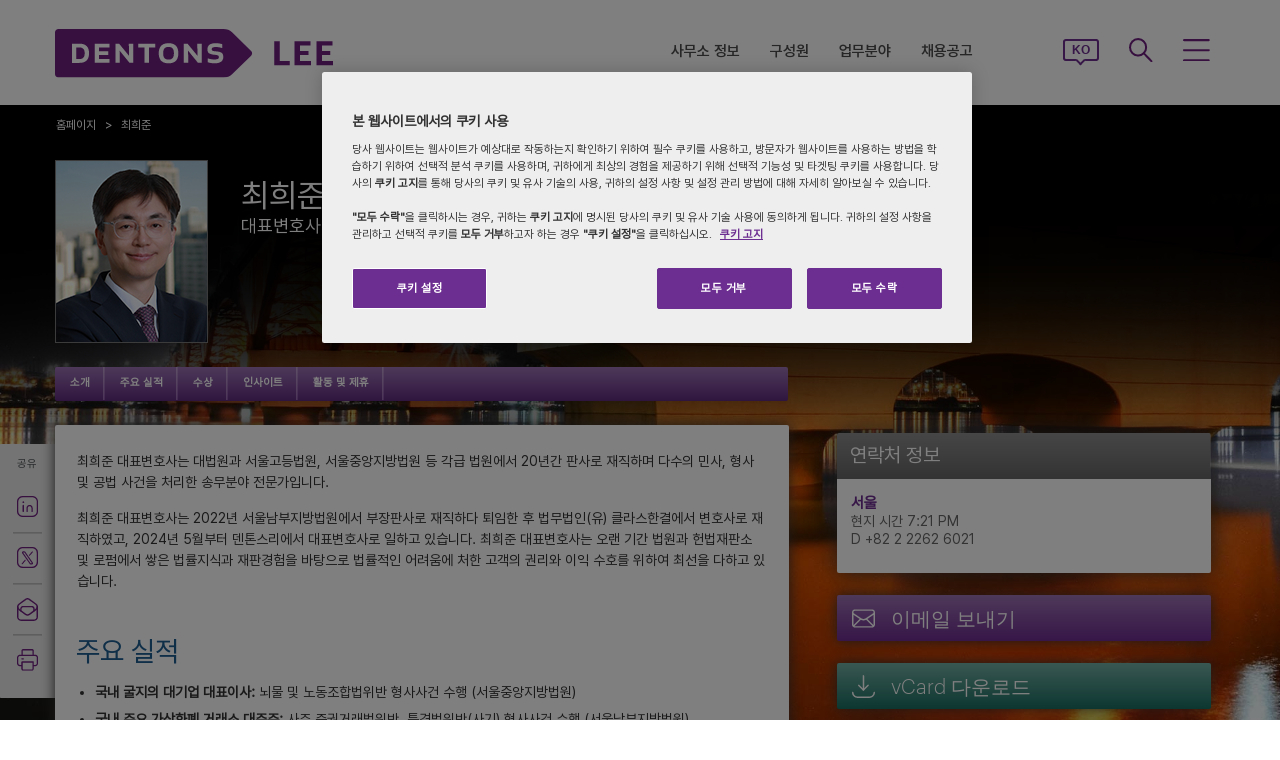

--- FILE ---
content_type: text/html; charset=utf-8
request_url: https://www.dentonslee.com/ko/heejun-choi
body_size: 91578
content:

<!DOCTYPE html>
<html id="html" xmlns:og="http://ogp.me/ns#" lang="ko-kr">
<head id="Head1"><!-- OneTrust Cookies Consent Notice start for www.dentonslee.com -->

<script src="https://cdn.cookielaw.org/scripttemplates/otSDKStub.js" data-language="ko" type="text/javascript" charset="UTF-8" data-domain-script="8ac069b0-52dd-4903-a5f7-519b31a4f411" ></script>
<script type="text/javascript">
function OptanonWrapper() { }
</script>
<!-- OneTrust Cookies Consent Notice end for www.dentonslee.com -->
         <!-- Google Tag Manager -->
   
    <script type="text/javascript">
        (function (w, d, s, l, i) {
            w[l] = w[l] || []; w[l].push(
                { 'gtm.start': new Date().getTime(), event: 'gtm.js' }
            );
            var f = d.getElementsByTagName(s)[0], j = d.createElement(s), dl = l != 'dataLayer' ? '&l=' + l : ''; j.async = true; j.src = '//www.googletagmanager.com/gtm.js?id=' + i + dl; f.parentNode.insertBefore(j, f);
        })
            (window, document, 'script', 'dataLayer', 'GTM-NGBZ8S');

    </script>
    <!-- End Google Tag Manager -->
    <title>
	Dentons Lee - 최희준
</title><meta http-equiv="Content-Type" content="text/html; charset=utf-8" /><meta name="viewport" content="width=device-width, initial-scale=1.0" /><meta http-equiv="X-UA-Compatible" content="IE=edge" /><meta name="referrer" content="no-referrer-when-downgrade" />
        <script
      src="https://code.jquery.com/jquery-3.5.1.min.js"
      integrity="sha256-9/aliU8dGd2tb6OSsuzixeV4y/faTqgFtohetphbbj0="
      crossorigin="anonymous"></script>
    <meta property="og:image" content="https://www.dentonslee.com/ko-KR/-/media/images/website/person-images/c/ce-ch/choi_heejun.ashx" /><meta property="og:title" content="최희준" /><meta property="og:url" content="https://www.dentonslee.com/ko/heejun-choi" /><meta property="og:description" content="최희준 대표변호사는 대법원과 서울고등법원, 서울중앙지방법원 등 각급 법원에서 20년간 판사로 재직하며 다수의 민사, 형사 및 공법 사건을 처리한 송무분야 전문가입니다. 
최희준 대표변호사는 2022년 서울남부지방법원에서 부장판사로 재직하다 퇴임한 후 법무법인(유) 클라스한결에서 변호사로 재직하였고, 2024년 5월부터 덴톤스리에서 대표변호사로 일하고 있습니다." /><meta name="keywords" content="최희준" />
<meta name="description" content="최희준 대표변호사는 대법원과 서울고등법원, 서울중앙지방법원 등 각급 법원에서 20년간 판사로 재직하며 다수의 민사, 형사 및 공법 사건을 처리한 송무분야 전문가입니다. 
최희준 대표변호사는 2022년 서울남부지방법원에서 부장판사로 재직하다 퇴임한 후 법무법인(유) 클라스한결에서 변호사로 재직하였고, 2024년 5월부터 덴톤스리에서 대표변호사로 일하고 있습니다." />

<link href="/Microsite/assets/css/microsite.min.css?version=11142025_10" rel="stylesheet" type="text/css" />
    <!--[if IE 8]><link href="https://www.dentonslee.com/Microsite/assets/css/ie8.css" rel="stylesheet" type="text/css" /><![endif]-->
    <!--[if IE 9]><link href="https://www.dentonslee.com/Microsite/assets/css/ie9.css" rel="stylesheet" type="text/css" /> <![endif]-->
    <!--[if IE 9]><link href="https://www.dentonslee.com/Microsite/assets/css/media.css" rel="stylesheet" type="text/css" /><![endif]-->

    <link id="siteFont" href="/Microsite/assets/css/font.css" rel="stylesheet" type="text/css" /><link href="/Microsite/assets/css/dentons-lee-korean-font.css?version=11142025_10" rel="stylesheet" type="text/css" /> <link rel="icon" type="image/ico" href="/microsite/favicon.ico" /><link rel="canonical" href="https://www.dentonslee.com/ko/heejun-choi"/> 
    <!--[if lt IE 9]><script src="/Microsite/assets/js/html5shiv.js" type="text/javascript"></script><![endif]-->

    <!--front-end redirection-->
<script type="text/javascript">

    var currentLoc = window.location.href;
    if (currentLoc.indexOf('/our-professionals#') > -1) {
        var redirectTo = currentLoc.replace('en/our-professionals#', '/partners/');
        window.location.href = redirectTo;
    }
</script>
     <script>dataLayer.push({ 'sectors' : 'ENGY-S'});</script></head>
<body class="cssLee">

    <input name="SiteDisclaimer$hiCookiesExpiry" type="hidden" id="SiteDisclaimer_hiCookiesExpiry" style="display:none" aria-hidden="true" />
 
<script type='text/javascript'>
    // check if user has already agreed to cookies
    var CookiesValidity = document.getElementById('SiteDisclaimer_hiCookiesExpiry');
    var Disclaimerbox = document.getElementById('SiteDisclaimer_microsite_disclaimer');
    var cookieDate = new Date();
    cookieDate.setTime(cookieDate.getTime() + (CookiesValidity.value * 24 * 60 * 60 * 1000)); // set the expiration date to 1 day from now
    var cookieExpires = "expires=" + cookieDate.toUTCString();
    if (Disclaimerbox) {
        document.querySelector('body').style.visibility = 'hidden';
        if (document.cookie.indexOf('Site_Disclaimer=1') === -1) {
            // show the cookie popup if user hasn't agreed yet	
            Disclaimerbox.style.display = 'block';
            // set a cookie when the user agrees
            document.getElementById('microsite_disclaimer_btn').addEventListener('click', function () {
                document.cookie = 'Site_Disclaimer=1; expires=' + cookieExpires + '; path=/';
                Disclaimerbox.style.display = 'none';
            });
        }
    }
   

    window.addEventListener('load', function () {
        document.querySelector('body').style.visibility = 'visible';
    });
</script>


     <!-- Google Tag Manager (noscript) -->
      <noscript>
        <iframe src="//www.googletagmanager.com/ns.html?id=GTM-NGBZ8S" title="" height="0" width="0"
            style="display: none; visibility: hidden"></iframe>
     </noscript>
    <!-- End Google Tag Manager (noscript) -->
<script type="text/javascript" src="/Microsite/assets/js/css3-mediaqueries.js"></script>
     
    <contextID value="{A28569EB-E002-453A-A3DE-C94C68343904}" id="currentContextID"></contextID>
    <contextLanguage value="ko-KR" id="currentContextLanguage"></contextLanguage>
    <contextSite value="Lee" id="currentContextSite"></contextSite>
<input type="hidden" id="idHiddenMapField" style="display:none" aria-hidden="true" />
    <form method="post" action="/ko/heejun-choi" id="form1">
<div class="aspNetHidden">
<input type="hidden" name="__VIEWSTATE" id="__VIEWSTATE" value="pSFJd3KRKY87/tDPkgQJXJTvHG1anAbSfrgSdDcYGCTWwq3Wbf0QYjUt6Gl9VP0rGZVvV6XPMLUconWHN5QPIhkucD1MqaMuMv6t4407c97fA+rLzPlCN/3vyVL+sVtl+X2cysAjE4suqC2KkO33RYymVoacMOZJXfwt+mH4s332GtDcSbc+ootaf/sJjbp52uj5D/18Zwfc7cVR89CfAB2mtcZp91/3n/D/uORhL3Cyr4XajmSg+vYQrNoHpBIU4V59SYRLPxasQzOZh3HBNXHqQ39kcoTLY+sumEFsrC9YRlt0W3E3T0zIbUo4W0eUuifEc51HD+SS+WHYxcDyTtyH6vC3I3evkq/5D/RDBFO/BCPoipJl2ld0Mxe0FNxNNvkIEgPtDy8m4J/9umJ6nfOl6I6k2O/im/[base64]/wQ0CGPOYfPny72M+GdPG8vK3xvEcVSbRtIbGGMhyzWWOL1ux11jKZiFC4EQRgJeIo/[base64]/xzeLkMhMWnbSyeYg7EngRGKheLWqfgbaMBGtICNJL7jx/aN671pC1uj8Vx5+QsUGpZPxXxG+vOWBx8o7EGenuyllaDGYu6OnN2N2e0xZLLEoTQmhVIek+4/MeTYgTiy1Pj0xlViFVvDAymG2pZ8gBUdjZdtl5qrU9822agBCTGs8lvKVEN7ZEJnkP2YUlDiKlNU9JOF/U5KeMluoUxBGi35wo+MJxSUJ1tP26cJBSUU8Y9ZC8GASD2ScC2xOITxJQF6e+bCELF1KNIttZyc40Qv4NY+ylOidmFzHh9BzqBQLFiPcZjcLjQo1XfXYVrHsZn3UljCyoXou45BdLUcDQxi5uYLuiHv2n7UVHJ1AKxoXMP2/HdHWa2yrzl2AKyOQaxlVyqKlYT/FSaMv4S66jICmc9rysg6rYc+tFW0Gr4Uzwqag+nNj6MMxtds5jTYZI/VHDhzqneQQXZnfhvXtxzvR7bupF2YYEEIE0q/[base64]/wRW+XH+d5rlGXH+7RuDcOlJ6lkC9YAQXFhNcrHP/HDXt20GGDImhsoXcPwho/zvFsM51TCyiOF35ciyFloDFon6fUOqdwv+qvfPp7E6Tknqw/XAuXJygI6WcTKmhwnZgoYtisJAS+k/mDxCbKPNgvbg9BBBVn5lY1uoy5uR7wj61BW7+b0uyGuidYGyjX2RM3iPy0G5pFIGohanb3220BFQqEt9Lss3XBz0FiKeARIpSORjWzLKMIR0IenUB9sZ8+34dr87888/IP+olo9YdeB6tn3AUFF32/aylNS9eJrt2xVr7frtVHGHy4opub9KpVc/n7gzwJfYQLem1QXRjV6X8s6Vfeq4XsTUvOxcJzX5CRu7hgj6i3HPkdpMiEtBbbISA4wmZJ1zkXhz8B85nvbYrkrEgnQuHnBcP9I9bQNua0Ja5y2vwstsWEv77OLkDRyrF+iB/hEDPlUtg/p6SIP9fFnEQoLmGKEpPv7kcRL3kW4PLUoIY7VuVQmG72hs0NMwxIlJ/YzsL0aP1cjXfbHG2B9wHrMaPiHV+nxxcax5+XIGQM1Ro2Cydwe4qU+cTugmjosUE9NjUOonXAfEd0yT8/+l/Ox4k+c/67TB80w7NcullximnK8O6m7TVCvcKUaah2K/jUGuAvK/dCD7cT3iEHVwgpu0gpuqm1Re5Adcqv+XldLKeY6gyJ9940utDKW+rgaJ0l0HDPeY56TXD458Cx9ZBntMP2cs9gGoLvC+7lBmv4dpE9KL8i2Dkk6DciTfEZX7Z0/EsWfibLNE5aDWH/FA0ddqRvqTmXssrh8uvr+jsD4JZ780aztwUYmDhG40So/ys0Poqc0+F6qbQ48+dNHJ2cTMNAGoIiqinubrvTxvCXeOrRX+445J/VU9x8uBPm75yooRvDGQhVDlOp55CfDvYmNhYploHLzq8D+Ayl8Vo9Px2c0hECDxwF7vCa626yGcd7jXxcXv79h3uX8MgENCl9Ceds0UjsZ+qKqNMgmwFB9TPOeaOs/ObcYBogEZ9TeOT99zArsrruHtCx2wzF8vwFTitEEy+vxLZXWBnTgR0sXGwj7mF9p7tv/AOBo5xmlpDKBHGlkAlH/[base64]/5ZN3JJc3qlPnqKO6eoPvF2Ww04XcSqGpLCurkNp2FjBQf7mnfzQTuu3UEE4V1t/3bgZDIamETq4lRgdjAcejvJPfnb2H1aG6zmyM4rpv2Wa5Ez6xFLLr6S7pNYgSYY0nIQt+bxgjZKC5bh/jWV00J3FL/TOMTWb42DS/[base64]/Gzy4oB3ixGP7hW+L9UZlIh098pVGE1KA2YLRSbcZhG9CmXpL1Apxi1siLeiQ3gtjcQJjX5I5ujS5HLg5QoPvk3cLTj855sCvzRUqJOZGxZRe5kTuhjuWMEMRJqE4mQXxi1zfKIL4mCrQJlpnbcG+WSwn74rYgqwL1q4U/KcKI+CFl7b63IPnFUw7doTs32BLR2HlbC5nF/OR+xJswqsa5VRjOR5x9tLZyIjF7OfMuGSDGmjfzg2YJHe+f5F30+ESl/qVU5F8fxvJrajCyu66VhemVGgq2L7taquhjEfpJn2ZOMZbBWaTjg2mERpj4ja3CAvQu0PAYeWmVjXE/wl6OMLrI4kVjh4AuXkxOCNGTCupfqt54A8KnDJy8L1PoD4TyrjAb1ybRIiIqXVn73Tg+qpoU9oF8pRo76AzyNTO0H/gmc+tQxy0hSfIktckvX8mA0gCy1nQ4gBYg/AR6ysvyNY3BucUf/hVtv0zriuw9vrns43aH+lKgbDZnm8EfGTl8kNpRgrWJvPYSEQoKdc3Xw0voJXZ8Xw/5KDCPxxRJEWs2BW561Ut7MTlJo952VJL9LmKxNhTelTgHnYZPINer/3nXhFj9Rt1clofcwviMOuGPat5w5GSqRbzU5JJOEYMa0DIS5eedetqkmzSg1c2/U5bnz+TNmBWC6hBUOE2PswmTkLw4M1TfmKzwMcqJ3H7IPnhVhnG/SMq/zNwmwXCp2M76lXTpRXrRRGRHpDcIx86Nr1PvDyix7SJXB7/uWrQJo6uLWcFCy84gC57IuO9EoOY0bZ7gAVzDWxsLV3mRbBwl/5sQAIsDrkxbmiTqS6Hsvq0Ip5fNHXauSLjPcXtcPnTXzH15T2kHzOTTiO59rf9rSsHdHE28uh1WyqXv7tyIygY4HWuglhuXOJ/ZKm1YyqHD4wltEcYbfr0W6D+nLvTH7jdn1txZqKwvzBKtw9hSPp/Rx56i6EuoPez3lCUEr0S3TJyeWBeVLoAmtmf5h49V5OSBYCa+BfU6vJndwtVULFE679mfEQLtLtytdBYOveVD7hu26pNSzjAF/0Yus3J/X/+vIlCbqJPlhSKcswacpwXUQDoyKz7jkpAtBwDI/sF9o/CV6gzGpbvCa5c9WEvs4cFplJgNbzMvP4NB+8gaTEpia1xtDT3AQzSSNYXhqPqcbL7gL/zVhqQrGj2G9LLHmDiwK1B2qwmeypBqcjMUixQDujWreLdgg0j6Oko6Ihr8eRJ3MkLuK0EelxBiKl5VkQ6Pmo1PCVFnZ5ABotKQ+vwbXj1vQ3d1niLURWCSUgGD9gt85azBKkH70wYpDWfbPBfyRFmshtIMLg2f1cGIwN/jF0emWwmJyCmP04FxLo5Wb+4bAabsfaV8QclwQFajz7Df125PaRKFAEFBXjdsYEXNVRKw9Xma+l5AB5gs+BKjD84gqiYQAmScOCxUJNa+0Rh08eZubXOeQeRR4XrmP4j3avht78CIYTyha03X/[base64]/e/6baRuRcaOwkh5D9yW/I/[base64]/5kqIzzhk+yanqsiwG2eQgMpUdkBf2a+x3kNotK1dLLmYzDOpI8f/A+nDV6qkosk2ER4mTVbKCFaV4S5X8ByidMrkifo7Qy8XwEFlJjvqulcLzMpn7XwQXEpm+ZGA3Q8eyacUGDpVfj/[base64]/Q6XfR9GWc2/mDVZ3fcEq7n5eEjqHI9A7XkcXwqUn7ae9hegXyqUgQE/NTF2P7I5GC8vo/1fCvk2eTkZd8dN3vM23nOl96KUZLLndfjzuhuMyBEKnEB41GNuho4LJLliBpbnNhrGcUT1YWW3FY2W+NDrt1L5zVviRXber36BMsRstNv2h7RYo8FGYmaBSdxrwF6V/M+tYz+0TEJaGKY8EETsodK0nMTAKisjWa7pnpQerNRBO4M4C+FIujnKBpKKL+f/VB6bO1bpXf5Bthlb4zOhDV9FVdRqQmkigPnRExoAq7QOHAKtn1JMiH6gZ8UJ07GmjtywClgLlvk8RieJkVgSvDH4N6T99hDk1sIsaMV/82l0hhR1af0mDmmF+ZviDMBqL/bW2WsBthFGaMyS3I1ErZgEFOBwklhVpG2uce1rDiax5LwRf0qXVJSdpdLsNlmhLbGcKOm80oz2013//McV92iXFhSnWsDKz5XIAzCZ/XCX7ey6H6djSGsdCClDyxJJ9A+Vudj7FYxhW6liJi1t6HQLL3NZUY4mL4v6RoLwN0+XL8HYO6j/JWNkcRfYDF4h1Q7Amj92KV8HMetAqd8nQfjh58BAIAO+PaMtkpJIf9UwUcO7KCPbRLL4Lyng/6cvylB8hzNEX/Nm0VZzi76Lq0dxXxdqKemYXi2rVEp5NH+6pJhIKm+NL6VJBUCbD1FNLew8gbAag2A3MNlpj7osZFnaN+UJU3noWvrLe39JDrGZjY+eyAZNO2MWrxw1/ZolheWpI9rtAJWm1qvGAmtCB4bAZTxHgxNhAa5PGyQHKxN+3R7N37UxYj92PFSZqqMbbdSaa0c4PtV1RXnk0E/Js6HNcnKRlXlL9ib5TViN2tu/Jt91zmCkVPn4BNzUCVcj8HHIcLz51TDn4eY0sKLHLDe0J+MOu3oQgjFxPbqpAWyYpQy0SfTAdDs28JoPS37bssVYzzXpp1Fygbrw1VNAjiBT0ap8n+vio5ifHXcZYH91b7dIdKcwy9CuwxIo4pT6PuMxhEMKfI/1GVkcyDp/zAPTpk3eXSF4J7FsR88rIK+ARDZ/6hBmnNMUtMR5pWS9x/[base64]/vjSHKgut0BFTDKO30MK82EohFxSHPRyOlIAZ6IO+vNEaLP/OeIzh60/ajfdPl3ieO9MWU9FUdL7PTEU/[base64]/2kh2DTDnDi+HsTx5m07jis/pyNJhf6Y8h2NNFM/e1DBNyM3/DKurf0rmOuZk+NR4LxITQlXDcnymRQF6Q0cvpCswKJScM1iC6zPstaw8XxXEd/ND40MSESOFg5OVxj5HY1tJpPaRhwI2kFh3pIjKtMcbr+pKzHRTfMfIxAURkQeqnp5nwxgAyAUJt223cwUmFqueMgPnGr4LVu4lxLlveNUfg/[base64]/XNMnxJf1J2N8fjoNakFagX3UQpEjc0U6srdkv4Nf44O+MHCOCP/e1OFPIOQ7gbp9g2B6wpfau54VSXF3jrrN3/lAlEfsirmefpPOwZ1X/f/dwv6lXeVw/[base64]/UFvVLjuaqH9CQvX6rw5+wDAMO0vu29g3o3WbJ/sJEDoUA/ZP5jPStJbTM/[base64]/3B9T+kXA3JGGVuOFt/84D+3JC1eG9QxC8s1J+7rUyLkhQWwuW2JsMd9687xqAO/bun+lYqH3eqoIYLhxQGz/z3NnXHr4PNGikVuj0Di1jnal+BDBFwr9tq14JiI0cc44tM2WrvRQOw7SSNFDf+Fw1dEYv3Zvmwc8tgXBqyoPlIklLBY1dPQXwh4kvLjGoqyFtrN+rKmZW/4mLQhgi07bgL3nnJgblradYjU+RqBykvCd0mFN7vfXmS+JOjF14lYL/MhH69Sm4t9rEXgEjXuRXH5HiAh/9JID7cCUeKaPt1tUA5xXPev+HdsmoTnvsSwDPsRozWdVOjBIRrW01pMgeHKjDx+Xk5dbjRULrf8/dew569OBe4zswe7q1J8nGsgGwmP9KH8idOaacN9vR6lqFDgcdtewooKwnADkEqWZSo3TEEwb1iOnH136sPWsPi6YkVOXmy/[base64]/LwREPnApWXyHud9JAAyOyzLzllB5OTM5VgGt7Abwo8gE/tQ09wxEJWPrKtzNpOmXVLYNq7XwzdyaqahFHwmIsEovSJE3Tu+zS4Fc0KJ9mMitR4SyWaus0krcbSK8+1zx78xkBFbJVviLLWOiYTsfnx1QQ9QtYf3q7+v5ToGk2ctP2dMK4clzSWT2MDKjep/[base64]/+QGo2d5sSYESRwKA0FwIcQPeCzA8z4rdNKGJef3wmC9WjxhA+ZNLOo4BlxXmzXuU07agZOYiVHB9Ifhyp5YHxTlgMs/x1MCWz2EHi/l92Kt7BUyFOv1qNOCoSr0k8Qi+F/0qeircMP3bqvd5bYWRUMbk/VlKjYWFOOP55HbbreVQYh06IAWnNQNJ7t2Dx54bgIX1TZv/7zmas8Y2plGH7brXgWm5wVQmrwVIycOAm8u8KciGBUqIUhPfZWuVCeBx2TKjDvSjPhoqaHHHmovScT9+njnbP9SNDuDp1AM0IRFd9+4orVi+zyvFsQz8zzuVpVqjTuiF1gU1CSsVB/uymKFZLZZgrn89kUAouYVT26a0MZwS96mC0SQ2rDT2EClZM6rwIJXqNs3BvQN1KL/JnOE3FMAtoDHegtCrB0x1dGBzI7yxK8LExgSgfvRl8hqNJ6SCJhV/Wzw7gIqhsDEMljVU3A4anP2vmRVgqLAdosZG52V1XOaFMcrILzvvc/H4JM0xdj47cpzYKAQ9/UyJXePxCVMqEuP9KCHlRHf8RVUSZeI9FoNHjJ/YcXapLKCyqLrXmPERzniORUfARN/I3GxqWb6qVNytCsQ5eDgNSRW8RNLGnt46uYWKOsce9+T09Ws9Die46o16vcmd2XQgUqjJQiO277tEVsSUUYpc3zAAArvjp5S7/gUS8rc30Sm+PJlHml5D9tKS6+EZlJACI9bt0sn50j5FyPIcLAvNt2NQ28ieQXrqU/jZClYathxMjfcfGonURsNPwAMIf6C+KTIwvlD6n1LyRMntrZL9i9Ph4MHPHpvHI2lcqFVVwmvt5bJzhWpJddIPNMWjFBcOTYuU6J62IbIa8K6JKZOM3S1whMQTrp6WkzrDV/c4o0DANP/AifKXGX+bWtfpKhPlbIkqlk5fr4Jz/tBxUBquQDi+ShLFi8vZvE7nJMmbxABtLkFdA7pn9N1s97kp4nP0l8v7g9viWDDM3gnQfv95dKNIcoiiLx/1rTDeD1SkJTLxuYbRMb1pljH9ZBr1cdQ54RWG4eLvsP58NhnB/at7h3lMVLOa2lZ2Tq5vUY+2SFRW+uxd87ELVZxktvotrZSjXz/hAIIdQ3PjPZ40f7upyEEP/u+sTJXtTKoXsL20xzG+qIuskPx7XwziNiDVZPET8/DKOkkL2jB8NTQEaMeqsS1F+suhqOVjx4t2SvWhVZ7AhLr8KB/+S2GCMhi7hRkgi9V84/s87E+G9azf8Z+JKb+dnm5agsjWfZJwq8X/[base64]/W0i4DqwC2NAZvzXjsutNFMJhoiv9JDZhLBI9d2N7rrvYK5oTYCrKPqrJslpYVWj3rHqM9hv8LP3qW0AbdJhyVfqDFhndg195sNlIYDgtZgL6nBUaAsi6W0Piyci7ew1SpzGJYxCm/cEnDpMHn1H/OoBTvFKSyWoQoPYL3obaUXRvmTe/oGPx0LyEQi+Kyvm9IGizVAq8tZ1uyyw/+leLgf/YS33eXHD6diF+lf5sCKqFy0Q1QxoC6lJzRotrL0FlukjzKyi2bTS9Z1BvHqzcJVD9pIX5OHbS7xuQwG9+jiSuxOxDSDsm4sSEspZwCwS8ayiLwgWur8nJr/x4wkLqgUy29n9JHNgI8+EeaYhz9lUZbRaGjLvNW/RxURNNAPjQt3veCaia3DzuAANn/5Z0Q7tn/OfbrI4rbNQTlp46wMRLi7jpubXGzq4c/TJbCihrd4q4w8BeIbjITqfrLOq2G2JPPQvQyfkgHAbKe7vhTCyQ0Ff18MMGpsClwJ44gY8WwAfokFp4a1E9arFI8okrA//UpvHBx61G0RG/JFbjsfomjxPiSgfceRcK38c4bxDx/djRsalZTle6ZsW9/cREBvw7gD3/mMjlejcs/WyvTtQNywatSnaeAy/b/BzdBnomTvid97EkpSXV6bKQp8yjTtdaCNV+4Pc/tHFF+nPi/Q7mAn0G4FiMB/b8rYDRIvLHnykeISAJSSZw7GQtmvA2CkF8UaZqAnXH8vWeC/tLrVPg9jl4eD7Jvd3LL7zpzD49flgOYP7fE8EyyYGTXKWusKeUB9P+9+CB5SMQS8KzZaDWq5E+Sk+uAyr7SJYzsrapJ06jioIOjVcn7B6j/qbzrM3f5JxgPfE/gKTdAbKqmxiqvfbsfu32hR2/uVQGHmdei1AawOBZlAOwhpDVu1xIYXnp7J9WbHDVCW2myi/CFTaulG0jzR/vCHNnSa4PHshCJilW8vslEIMX0TtJmIIGit5U6ak8/uGMSdkrkc9TO/7zxem/Ws6vsAr/K6MicNzmhVzowkP75OfGmo6dgAihswfY456bXMVjcKicIPpGsMIHQUsONmiuhjp3XUAgykpHmdNG/IKjgZKXZWmM8jL5Q+NZ2tSYSt0wCO1SJNVVAfLNomF102hqC0XZZdERTmaW5mafQYZQA/xSobFQebPcMB4iYTBYPv5E9QoysXd604qvz/gEIaNyE18rldvIZDdqbNmEsOqrEtDta1shQBnasofsqN/x8XuhiNYxIwUWrhJfWPKkSjbjRkB4HpIqNq/FEA/48yc1+xUdtbEqClLE4oZEoaHh6UpKakMcz08nAI9pX+hkeD5fwStDB1PTGeXKmA6ARVos+goQ4jgpIHqnmSxTIXFYUeITzlRm8ZPL/koLZjVllQ8CiJhqGLm7bQMkQv99dWgvClb/dGlc6ECcS4zsaVHduRqyW2arE4z1hMx8fB+hA9fmtJQHXW6mod7N/sVJJShqlIVzlFRnG8VlIWCygKArc8JY0NYNHOb3P8f0ODKQvp6ZLQ6Uyazg08Zbk+2FwO6l6xtBzOwn/[base64]/xcOKH8hoyYo/gKqaO3f/CsTZ0ivKWa1YK/cLYL9xoJKytsSIWI61XNBTagyQXyZ4VVBs2Oh4iqgxJMAUYXsPkWRXZ83/4tB8YIOtbzV0v1KhxGFW8y/PwzAYvX3oy8BcdNG7Qk7e6qa08Dysfb3W77dQf3hBWRj1W81USsAFxribqlstutJdubYCz5D3rY3pTFoWFvLQX+9+ahD7AxYLYRMCFJUC9dMI7T0zsUx9cVGF88+c/nx3ujt6Ah08Lt/44BJiI/T5/CaAKiijKmTXN09MVUk6KtIWcRMzJJjMDe2efjpOd9iasWFdI/h7+XkgHfar27SWJpb0J88yhxbHr/gnCrL3aBvzWYZnyVDzBKyUVp0Y/eOTBDe3Q+67zrKuDiL9xgGG7Fu2HYYP/vxy9DHlxiUJPkjTriowTOEnAAAtBJTN8j+Yy4jcXq6kHFfgYAm5QMj4F3DAI1xN7rfwSI6DQvVsAO+ogd7EQBaSq5WAKZ6PVA3I001uLRYm1D3exW5WFUxnhEwzHU/flt0oUs6Bki/tCT3UGf1o50zCYZcl4K/[base64]/zwFiCUGm3icolaQ3/O7JTJHCv3yu/nllxr+naFQ0qtaMkO98fyJZEVQMj+pNYY6aMqpT6inBWe1oEIuZcHUbuCcc8Nh7Zni74axza0XSB6j/SqGuiPoYIoUNcec5VP0nZQA+pt5VaQXHp6RtbH5SBHPOzlqxAZ6AmOqURmdnJS/k2jaxPTXkhEpDyGxSmVXoHZTUWyXmBmeBmP5sBlDzGeuPllnMs3v+TLvdQbnrvK2VFwoLHsUMvNvRkTDTSTfvSchzKpQ6u59VL1UvCcilbib6oo6PtR7BvHEQUTFI9rvEqTLsXK3DZjAXXoBeDRt0b/KQHO2KB8+Z7z+ZKOq6U+6b0uKacaOSJshGyomZVOOsIm/axFx9lhVE6s6ieP9wSzKvIsF6QHvV/79ghdgMpPjnSeS8tPmX9Me4ecwvofJ+Zv76bReICpIPkFBiMbJawxhpGWFLffv1lP+pT98ESqatXR+2WH2Tmwl7I9b0SuEgz9liuoPI/[base64]/Fzd/Hqx5Kex/BGkQ+q2Kzuq64VHF0gJWUWUhdxjzqQwoMRQ7X4+Edfo/vdIP8AB+gkHyfzmnJqQ11JcdmT6iRL9oADuhzIGy+4qRj2DxB4U1Ou+c4T55xnehKzshHSZqPs8V3HOgkG5AavC1DIMz6uOAXlR7u9l6VsC7azimBxN7Jbpd2//wjx2cD8SbPhXlTp9K2p8hgINmpyxwejCIaDFi+HjQRF+7sCbbYx10mskGvQvopVpaGSC+aw5/mRfjh3FYV4UlBMKduNMXwbldM2DoABH0Lcf2nY9XXE1dJCN6q9oANylW2Smg3bAew+EbO18QBhx+xW0+JTfLRC2Sbdh/8Oz1/4+ZBLkAptEbUJ3HEw5oN2OUhxT9gF2CgfwcyDCZlxTx9TCGw3UQA/+Bp82ZIx4kJ3nKXeEk47u0kEy9e8zr2/URTKQxs0WgxPCQBWBol2cmH+m/aB1fAy12AyzUfg/aibNeVnL+aIbdmbhEi69FCrgeZhajnqL93IFr0AcKKcD/3Nn9D68bypxWVviKQsk82bpHgzrDIbuCI9YMMZx7O0nWcvf867SFhNwBLGOaW/[base64]/KGJnyKwwm/+O5pyJGcAHhhdB+M4slBfXp8fMm+enEWv2uxOZbGoMywqQ50BZbLAZSH00XR9YhUr4zqfTICVvXKtFo+QLWorB0rbDqAnzhnaLdd9JneAXrnqivr8ibdgeWW1WZdqSAyeWMgMc8nU5Ux/QVbuNIlBYSJ6HXxI+24BohfzgKo11NqHhFg7l7C2/LQFGH28yl76zyrqN3OO7ggvJ9xgKuivFIcfLjxx2NSKJd5M6iU3m4i+0kPrDdr9TiSV86phNczIwODolSEHr7/Csjqu079efhDB6UKWPKxr3d1P9hApY5vdlll8uNsh67p8e/NJMyQG5679GemfKOZG6+FVTCepkzAToQMgvETCHmefOfobkUHBDdncehi7msSiVtP1fez4ewty+HOVtD+3U4cNpxTdZQwuASGuK5l8LW2H5kRs2phkvQo6hjftWiTviRPAyk7lpDDMtKVHVB2/KiX0SvmGESDCTgx24Oy0nrS3owaBpGBbQT1Pjl8Q3JsQFfisAoxLi0XGBaVWWK4LCZ0H2QbhiiOx2uwrYbo+VmxPbyKXqFqSyrtx/DkHg5Cv68w+VZWTOPF7TdftOui3LHvZBGCbAfIQ3U3u/eObwD/3lS4bQ8uXSnE3jIAu6AeOTnLT6f5x+7QT/caoeXNWL/ZxckR2AvzQhbZ3IoLFipl49cOeyeGcsJCYO3G4iCf59yEr9lwVSlfaJhEfapww9ukF1jIT377w/RSReeL08A37PaqqJKpDd0NbwafYmGqA1jANxnV4olGGwYjwhLL5xbf2/A4ciDEXyftR0JDS/pDMpM7QyVu7mJ6m7qbTLrdq83miP20zjEtCkVefEzUYCw+CryasbUA0FFFrjUcG/Pel0d8cgHxIdpMx0X1B7UTaMJ2ZbNF+/WQH0GVmEzrFbEKJ74Cwdo1tEVV08fLh/wI+UrE4xbgZUIEwKdkpV+RqYhZXyosyUrojvBtmttIYKtaiD+nLST3ok5m3mGcIdlOSN5UwJARBltBkacXrnSkgLI4lxyFDuPxKa3nbr6WrTKZxgAzNn2811OThrFHfeKaUr5oUh+M09CzIs00sUId+jlgQ/NnSu4TRreWla9c9eg6r8g9MGChc9Y9Sh5+XTPUNIXZCUiBOXb+n2Aysms11Fdy4coVz3E2yluS9Wm76ijztXInmQAAEGzlVkrRsaHQtYR5DIrBBjzudIx2XJSts/[base64]/SJiJAlBXoPavEQtCYcxk0CLxiU4EBq2b94EloGwPc3Udb7t0i1AJRpOn0/6l8GTwN3K3Ff8lZU05UA/TNSo+15vYnslEHBySa72Xcv+xdZkjCKlen5s3aF76gcxH19EfleRYBWEofgLDuLo5kLUmfgk+fH4wIP/J3pdDy1xWChvUNI16VL9TdwAXsXXzMNzaAvhudmGYo4alrKYIWqe75vMm2mieQYMJKqkYRU55U8UkRMf5M9udrT+pNXg7L5DTnnd+y+0bGq1eXkZ/C3fSlO/OMQP0lQHYMrwS6JES8sejTdvkOEpouEEDMdvACSlCiuuG4y41AHpKM2/[base64]/dhfUmgdrGY3mL2JKs/GmXyipG4ETA49oSXbLIHVbtzABfci0X1EM0aqZ7sj++/09COZN7ikhJqh8DDpNhCFyu7jQbgzcS4Bu+zbD8HTd3zoTJ7IxsKLtnpzIrVqk63KOOnorya7DbbiFWrEeNJ5tJejoSsySVOjXeVxkO09aRhgoSMscU6ti0d6ehUYCOlkNNoAGLfdihOKZePXXatJHxwPhmd6IfsuRnL9K8QY4M+OZ+k3LLBF1Mb/QX31HxKH9KJ7MZZyIAVh7TDlf3Qz7Oa21ndwnvB7Kq4CjUNwpJvb05gz5E2PW6DgS0eKI5WZqMUF9BzooB2eaqhlhirLFyxExWQjYH/BoS5FeFcNWSX40UuftRpD+YV0iYdqciaNQDaLPCvRx8OvfmgBcA1pD5/VvGyiZU5oa7ruEqZSpLxW3Hqy1eTfnhuNhyH8rZtluNz3and3CCvoccJMkOJf/P/Yqmz/9mvum+8KRz0/5+GotcHCoUFSQbsCC+C24rFHeFfkmfYnVxVHaKplIGCyjaGR3PkjCsaBSJU7gf/0h+W4KFdQBfuF69OYlIEofKHCTIMsu7GjbA3JAGbHEbB4v17TicezoL01d2SmHPMoNUK+j/PMaR0VWtL5QeU5L1zX6XLz5IR41uwf0s02mFl8PdU4sC7BR4lXNEgx/jmv78ZyOOQ27LbwjFhpCShpKpyShKeMRjTv980fFvsnWN7aqIdvq/R0kPYfmAFaS/QtT/TNtSabd1bUkL7kVt8nOF3guW4XtcuQpoHQGrhkvqbhPRJV8d2yHpJ1PwAQGV1qvBQ/UlrndoBu3HDX5ssTR2JQuLqDGfjZIGbYFXX1zJvAlGNMrAOHg4nN6Q18j2DkdUQkPokcONjNmpatJxBee5wlg9sHnsMBTh3JU92XxRERvaZuGmk4ss4G8IuWTciLpfywZTR7Q9BW7Prq4/tZxs81LSsi9I6TMipWEFsSkaryxvrYbCdvBK6ANU4AP+HRY2/[base64]/aabwhYRCxZlXO4wSArt/cLSQdXsy8cjgzeNC1f9tgDWstFxt+59HWzP3fcIWbpPBzr0equqNi6Z5M9f4JoKWOvt5LMxbKvXa9k4VHQ7Buw4xmP8+q/bFJ76kAsxVU4Z9JwHx12ntqhUpTai+7SQes0yMLi9lh9Bb9VUNW/Zgs7Fs7gxi73AbP7eys3WhtgXs7c8F5wSx7kYypQyxR44UQ3zOob7H2gAbvCgvDHX8MAYhpuUi7wC/kSYGU0ZY4YyzEhto6AqMNJCoyTB+aH1q26GtXwivsefJjfKNsw3gNH4qh+zTRZNiIhKgMqSEs4DkWRQeQ3YrmoA/qZbKLDmlanVJI581U0X7izPUypVJsrCDeV3habdk2stHNBhM1wboL3IA/xDXDbpN6WFFF5naaFw/pdzacY2WoQ63Hs5mYeFmdDOFnCgct9owtqOpqfHCXUWw2lRMllY/RZ3ZWz05Z4a1owN5z2Uvq7p1Rj+e9M7I/SIEj/cb9sBlDzB8JgNFxsvJbJ1s35Ev16l4RWHSsrkI4JLsQgXKWtSyWu+DUO7b2///ckZsKaXkPDQLHDyT3se7zRHxoAD2tRAtXWWIfpztfirWBxD5bTqidZWVF6xwNc/C5qTg4+6feL0EEbvEe3pPgT2CNBwCCt+EziYDuDKhJAToAzDhe9Y3zFwzerbOkYRTSD8RBFFjjn/+qQ8rY0kLrOREWtqQ7W+FAHzAN/V3zoBHQ2wgRkBmnWZWwKAX09OZ5uGqn8i/ImUXK3HTpyvxGbrN+43qPEVAS8EZvss2LTfPfNyJjefpKKYHl5UD1R5FRK/AnzhSi9lBqmq5GzD1sDjYd3D7GUlA8546lV88lKv49DGX8Pi/bU0qp/JUWCTMDAKgtFhSXpn8Cb1QmYHZc/AYLJTqc8o22CnbPfg+nyJcOdriznM+SxHstG26mvaZoKeESSFqOKS+iipPzCI08pJ5UIE2K4ciM4rQwTe996V+RyeFUcHXIAIAJl38qbujOkjUlrSnxu0+KhcUNhV+V//Xg+xmsJWkakGmae4t5olNg8Z4bDdYUjGSK5Tq3fpXqCpGRYJpcUAMpv1dgILG7+n1JP039b1cRspfMz1Bs5Dz0DwHpuPTf5l2lKPVRn7EUEA0bLrTJGasrE596n74eaVr2yiWw2m+KvnfOQJG57b1O2NWuT9VO5pD2gFbrof91cBaCkZOsSlnMb88HZLn5LIJVDIi9V/RMMvJCsLHWecGpwDA+8Rukj/KU5SuevoV8ok2+JVjRjveMgIvc0h4XNoyltcGhpHVvc4+5RGZ8NKAgsChVRD6tzFzH2focX/[base64]/gBgxTnOELIKS0tEX2jSrRV4zR4xtmTQgZBbEqdbvf/x3GrLqCyX/6Yo03vm3biVtrFlhIguOVHfzZsSecSxIjQSGeS6CjYYVs+uhqbQZyzl3dXbFs7cdWa/SWbBwLke6kPru5Z1j3eYSsvbrXXHmx5QvBnm8woLrhqkm80RVTm7/2hoa3/eGE1GmuayqvsGJHnsIbdA6HUww/Q3xZFkHlTARK95IPXIfQ+WYxBCuNtsiLiYE1zPQAeCO9IZMFeykvHqF8Z/+jf33PMV+3nWfejnQFfEnnMQhkdDJgn5W2W7Dg9eljjZUFMSzd/n90VtELMivbGCmXrvwAGe46ciBzLnf+fbs857GRF1VqEeYGdWwr0t7WWuzmmy2A5tziLVMVHZMQNsxbT8zZVnq2mvY1UHaMEWEm6FbY6COn/ZM+HWoldULyupIiTv/4Ty/z67d47O1548tyzVIlA9/Yu0xkPQ0QRoMSDEn9zhVrAy1Row8MXt+usFembzSk+ruj0cn0N2JWWeZ7Q+1+/5nYEKvnjNrLYbPG2cfokqTS5m4n1jb9qARDq6LyulqAC67JjOvCWKXl25riBlV56ZOTRUtqQmiIhs7/aWuGR235b31SlFa8PDoOV+lMQgjdKvE4q96QLwRpB/D4R2vdU/OxNTPj8u/FJt4l2mjmLyfBhDybicVMW11VxGBTfkFJ9Q7XPpWkosFd96DXi2ySkrLacIcPfsZS3iOP3gaOUHmC9lHxNnF6GR+GRuJAGOlohvUR47bRzLecuItushH+TmdLdtoulRTGc5TEoQoLH6RXN1/pIxk/xlYBtsfNxfBuBGTqRrlGRzMtnnJHFzACYQDiHNZwERZdsAQBlTwQqjzX2Mq3psZ4TDDRzGi1ar3ZeMC/E4RtZ3LO3Ab0cBN0fGxzuxtLfl8/Jjii9j5Ci0yGfDur4n0RlKmRCbyz7ig6BmD7bBWDhENwxNhV5ByaBP2ZFVyWCudWUhAESfpsu3LypBr9BNv2MR7BbNSrMamcYzP10SMTvNSeTVa2Qs2ZLr4hPrknsz2bogfnzaqS30UgZ8ujLJ/Nr5cplW0IF8HGgazdY3XrWyZqc25JI7m2OKrdLDTLzTV1vFOn/1aQPLL1+G1bKGWq0D8roaIMr/26WbeWzixqFsjy0cOAelTXoLwmMe64OFU/GcbHQj3/fdsGShkqGgxu9HD9qo695hRrDQIQ1eyPuca1oXmi90hSVjkvfONKM23fTwPcM1L7DPP+dw2ClA0rlpNOT9FL34g8kpg/62BLQ2cmjp5appPz2N0bE+6uWFe5Bv+2b9nKSoEs/Qlz3sdrBAi4cJ8bstt8faZf1IQtMpsDBpCmP4Qd4aDXzZJ3zl61s6fwfjEHao0Zk9CSzAzib7uzwPK/nhFfORU8H0U/CAiOh8rGoImSLU2BmTFbEJAAFgOax88+9tg22FLgPdHEUsWGDfnQsHVUuWHicNOt3Yv5Gp8oQv82/[base64]/oFLTYpp21A5AuDOEjP1opMX3PWa8wHQ5nhXJJSHkQeIN+YGPlub/xWlxOKKMEaRAu7i0FpOy1d2YxGqbd/2/BMrscBZFCwYli20wqKlg/GFiX1Ei85iv8ioU4lrjR3OABb8CyeDzvJxFTf/[base64]//tQuljdRJi8lz0iuWmQY/j2JNtAips3AS2m1m7KLQNKuKWT0CrqPOo75OiqoJFjIIrtnt75Es5xvPc6caEllV/EkHDJ84FTpH5wkpR9AzxDrS3JFxG7wLNLVsWD8ORRj/6qzc3SymQzDcVAlfm+Wgmw0Hw1przOQByDvh2TA/Abk07O8FefJfDInjPiMatKHc70f9fdjm8SvbfAGdQpXsy+AKzFcRxQqfHLJCZIwYEi+DW9ogXBMZRYu0KlgVUcoARkXGKATDFDDflNhpUM8tqOjYAq47WSWZcSDSG8Ku3GQKjb83N2oXLoaTDox2UKYTzaKkpHnY+QERO5p9h1iDkqyJCpmkkLHo4cUW81haJUnyEy/kU/PJRpVOt92JKPF93iVFpi+8tK2Zrds7w8VxYFbRVTnS45RlemaOZ+FhDbzIevtQM77tTukIyWMfZNGFN/YLqM/5+t5TfhkPxgxDCi+MjbWOTF4wNHi7mNKNgR1ipaMLezQKCZ1LIXRhl+lnEgl3YDOVeCOaIBBd8H9LuOt9rgn57jpVRKAarTy7EO1PM7Txl3HnGyZAcWzHJ6kx2/3HKUrsoieYKrZCXra9nmrGDp3wUQKY/nu8FEOGimQxjQTplivWpLSBrWa3d6/Dkr7Ps45thNBQVnDL/sPHVZ4gwLbiL4G+5eJFzgmuGZ2bxy0rmm2VOXmhGS1xnw0zXZcszCtwJd/[base64]/hT2KcFqFcTTm4WXkZfrhg+ynppY5oRV5vmmvomJieNA07/LAirnD/[base64]/vHVY0cbyJOLzA+KyfWnTcHeqJAmD1Y9nZ+Uqr/Jlxxm/mA18ncm/0RpBFBAXEF31hzzCDx1Zdpeh+j+GZ06cDN368mfhb2r/+en4krsRq1SwEK+Mm2N3Cz4bdAMw23DH0p+lw/nfDbUCivZGglg/TFRvKc+xFqjFCYCV6FjVvUUDRAvfJy8at48olXpB8FJXiVQgvPrGdkWXwI6QyHBv1RPfJkkBr5Xbqkpnwf+tGU+me9aEXXpRXI2yOxsDkeFdekVETpVOQ23xfgVlm3N0gDCYm4xkITdf4vq8Pn/JzCk87xwz7QFL75qkq7bIIcB65OYiIaWq7LrA4oAGWoqkduE4+Q8fG/oRG3OR95ra4ofbTaHJa5+ZthbQVPRkAw9Nl6qIj9WKXqjLUsUZ33CouKYhGK1aiY3JpoNZzy05CUX317bwTwgrHYi3jFW4TcDHMC5reTBEs37qykYRSuNBffSj6A/WYne4xRkIAwyVyKCfaPIb6+d6Fl7iCdBstxizaBvJ5sTfpGxZTENE0bp1cRJFYb1cph/b4AwtKcCs25+q2wY2IahW6JX2V1ILwVN2qJIEDTirfoOA9vHiYTLVlEb/pDB18Wk/VnPCueY4UCJ+lAlSYYcyZRcbM7Nr3K362mkWk1Ks1tLw4tYeV50C63XUg9GxVEodIFbQLboShDIuYHjSEyExERV45u7r0ulG9Q9etV1XqZcxZpTHXq/My21TfRaReP5z2WACAL1S75+zihlOAABoP8OMQNOYbyTeVSx2JwO7lmFWrCvnSSa3dh4QB/5rfyg0ZBTpVRJKrmux3SeS8KJRaYofrTtvPs7sbJAK3HL0YFwDWajUDY/[base64]/ZPiVGsxMfb2lkA1RQlDnyNQLalnjSKzNYrg/y91xU4r9jFBPkFKb1/hM7tCuExI+DrvUpxqUcXczhyIcqt+vdR8BAYqFHsDRNmDerk1suXP37h4yAcdxXwoLLb/GO5Y+L+rfA5CjMIyaee63T5NoHwpRFWUKL0pnDkOzSx8mjGJ4XPf3Hx61Q8myWrWusfMSG6/qW50a0z/LrLTI/3EyQEt3jzEyNilD7psRy6UirpmjEXT3Lc7QnusM+NeBUZrPybE/vxz5Xy7OpJyXPjVTHA8Pxb59oiMKF8L18ocx6ejIM+hE47cP6SxK1T6WU/InBFG76gj3tS1o4o5MAkArw3oHC6AoSplqKuQy3lBalBJYrQpGHq5eYbr2T8SHkWWJCTgMmYGm7p2E6R+B1EHntTL53+RdjQyPG2qrKcnPpjFuOxWAIhe+kDUFmrCvgoESPSjxawIcYtVE/n21uGQtuJPuvjArsLOYTtrrLoYpN6qDqrc+YR9u2b1Etp1wQxnRRlWF+a3G0mAeqssugK/GsPwv0oT6X5YSNW1vhb9YtM2H+/28TGurjOVWujrOz2Cr2ay5TBwau7kv+unUkJ6gysZiIbIA11SAp2a9Dn1fYJHRKo7SO2unf2t9wJ34w3qKi1ngmGBhuPFrZNAd/l/MT3p09TxxEl1bNh5FfyQUu57SaAjyOKUPXk2VZDKkfyXWwa/0/gefh2kJJcaqeIJxWmWle8Yv+ShyCe82+acPBsoFhFE54LJ+V2lq/TY714v3yFLnuUH/8pZBGIuYR3q/KGRldTbnq8GKgK7/G+nD0/65AQTDEy6oeLUXpEDoFS9fBmwU1TIFCXCvYiDMuAgMUCSVJ9Y0aQqCeglTTn8Og1qIlbX5T00fDHnpENdoM9BcfkjJvgqRnpRqZuDeqmDooDn49G4GwbwKG8IVUrayZagX1E3EjXsveoDw8bIEuEQWwuvm2Jqb+3WJ7Vtuz6VGlcA8m7pxK/WO36jlwFEFCtcwLvDfIs9EG/0K0QWymTeln8XSZiCXR0A+UNdw+qEZ+rRwGksJEOonQl26WIrv4aPTpsUDJX4D9ywkNs9K4F8R/gGcvO1Pl4y/UwGq5tetMGsS7w3T96R0Q/M1YeRfBFl4aNgMqMHOtiHhFvLXCpEYN/VygEAcTEBrv2C2FSnKqyianr16bFz0skdwtoTB/mkN7IPq8yAGmgkSfhSwU3GemNNVenUCn/lyLKk2OyUVHsMLgeKFf8qOzyDL8EPdia0kC1TheG+fX8yXAqPnYnmPJis4SscS+UYbhoW6la7Wk7u7a6/PrymLeOVTNpAugiujuU1WBh9BFfILDiV+BL7hDZMuXV3GeuKQi7MsYwOhlQ6XpjiO1NXDvnwLiBQEEoU+HmGOMoJ6nvsMe67NgDnwB2P3UkiqtwTx6DjHHkl4Ra9c7NDN7FaRhuVhqIdUnPV7fOwBEUx4zpHxTxeAo4rBaxlr7/nJh2K1DzdhwqrbkRBW/lLzVhkQMNQNF1VLJQGR/RTK7UrU8QEuxnLJt5qr1YkyLOSZencgAaYhpsL4yaToBaSKpHzCTR8PEHgQs0/ObHw5RgqExmjcZm76gorl5oM7/eUmV1rXZeQkLCbgGFgoTcFdjIME3c3dDXakGOCmfXL0rv3sQTuU0rZIe7f3MvfebFQ7c4TdhM60/ChznzNy3AZ1AzF+/azKfK69xww5tx7OyadW7fl8d/UEYylF7kDUf9NxibWV0bez7jXzpcQ893hPIdEO/Eag3DxPq3D2C+AK7TlD3LNykEPoZMx8Myw4sMQyAmc53/SwNtYuYBQsJwbOqjXkIciqIhkMlfj8EUeu74MXyNlLz7/N5xEMiQ6xEws3rXV3z7B5JESed3N00PRO15+fqyG76dnww7vqIdYtnZYjgi9d+Yn6TYSM3KXhTPbtJF5pTwGVYK0AgDQGVJ1t5Adkk47lx8vTUObpRS6Dvp/R9K58lkIc5dvhJcY+UW7mxsAPF6I7adKppMvUJ/[base64]/5e8Mko8hF4hEIjZ0FtoC2g0/tZ1rP0qzFjEVPB/noDZVsTGfeCbZ0Y20XUxfjxPCCQsA/uJyLTtzQA0K5UaBxm+SdhdFrx2jjHSQqEb6RfC4Mhp8hJ0vMAwQdFN1CHJmZMiL9G73uiQYqq0LbKS3AgD3pG4HzsTMt+Xk6LchSseOFAWNAWxltZCl6tyvvkQRWgQ8oZw3u/yvSWnYAWaBOQhwTNsLxa1IAhtka2wPtqXTxpi5vCerye1byt/F7uEKQZZpNUVP6R4QR8KYjRXzEG+58t7tV/klMKA2BszoWL/Mhb/P2evwBchbENgspt5TgXVw8wvkT/FS8haWI3p08bkQLjnPMZzLozboEIBaeSV+zX08rN77QNvuIsEsKmdtg5SnZbaMvMEgl2GThtXY4CqhxE/jfQ0iEf7uj9GQ108UQVbxF5XXKoDnc//INj0zVR5/BL7cZOrN5UQhJ+eB445t1Rb6Yl5nqV4dCitdZpg8NCU4rnlc1O6pEEglxLegrGljCdxqYX/Nn2pO71zDOtPodzAmpCKkUXYPlWDmbJooiRWLfpLgM7xRX+za1QuFJrdnjzMdnT29hVHWt6VYT+pOE0/8lrdErijVop9s2bsX+Fr2QLXEIHsrH7RO0u880eyQAptXnfebVgYfUEDer5/EwlbfB+NeLSg7BMrWkxozacAroBSZbU9HP0uASjiF8Re+ED1PGMvo1nFMo8YLQv4G7E3/WSTdDBc25rrHNlGJQcjOlXtbstboH2v44VSCNjql2O3hQGavpkwjFAu9PLjejBUGs9XL0NRNxZoidc+lrf2NVqTcgIJC/MIZ8Tww0shTjZEQZ76mQ7f6GrZIqErbhePg+Ly5UB4yKhkm2vMIU28+oX7K59bFJ48iLgriQHf+GCAj/mesEPG/2RtXWvvEnUOsowFanj9sp8KzaUWh0hN5ZvI06fVr1gqd/[base64]/yy7Z/r1edGP0qu907LNKo59FkXV7a2BMHHFqxv95GbB97bEAKjd+JL0PocCMa1OtFc4nWagwPZ6Ow70jKuIEUH0hccHWt/BwQiEX00fSQ6EVyLhhwHLucRjQcNSdh6G17N3+TwkTSgUYssj2PAr1umxCocgNTJk4P1OaZsgPhAtC7AV0VEX9APl1R4J6Rau+2lFmX38Ke7FspzVJ4FHjg/RIDk54nazpUBOj19FFmQ1J1NsOzQgr7KA4QRkjchp90UcfYReYyN/tzS7CfI5cPnhz4kQkGwyZQHctsetTPHy3/CFVC2cnL0u5ygz5z+0qV9Csxg1fgsdBWIvQRbHZBw8EV6FBM9uXxkyY2BVQcAzz2lkQzFMUgWILct2fYO9y4Mrp49QsFh3sPz9DA+UKIH3XCFhfqQpw8JJE8wPCZ4DMD0/rcjGR7J9+hSUDbloa2+44FRH8dBVNXsBsCZEZ3NdTV1agMx+rzDSnDmVO9u8NYAM/PI+8z3MXxldtZb8uzsqco3dD5MTmm+09qlV5Z8Q+rJKa1vAoBxy/EFU2s43mggY2eYfUzAIRtcxTpHg/pTO3FV8XoUz82gjHtW9LM3XuOdbbF+efwrMhH1/VKniagOfeRwlOBMy+WFyACJQywzIHtUn5WuDlsxAtFVNEeYqXpM6lFUkTD+cbJQzI/PbPKD/ATzUvp/UzlkyJEeMfw3kvK+EkYzP7omdWDfdird1N1zhYQe1hDB48LfVn5omiCltiaOInZVH++Frx84tuCIHHI0SvsYSS0+untUKE2sJSwqPKvzQrkMI966M24NWYRiC5pPixvQuO37A81wmo80J2sWSN/almxomoBNBVy8M3fzsQR+3nzZZcriug1GfdzCAKmWTlxeuJRLmMmKf8COX3t2zrcA6fCgKXY8fwCxisURwSe9TLw9uhq+4yic+K0qWPwMRGsJubX+/n/Hnjzvvvmq6ti1X/[base64]/9nU+u1E6afMHnBIK05oQ6nMKNP+IUsSuaPAnnBVZL192nfXCGrw+uwzljSFt5QGKTelYwX5gT3KgfQi5d5c8LDBoRtZSlEie1ZqCV2X6KQNyCy6JHLHoY/g97ZoMBrkhcKUhWPSCzG3zKhivhGkA4YAX8xYanEVjoE85WpPZBXK/AAZOur0IE0sznLTjN+SpJpJ3/s8lglygdET8qxHOhJ6N4HHH8VKGYLTKjOSdw6kS6dMI0rtY2+11qLXxbmBQvvy7mIeYkYmew+9osdDGncnky1LoCxE3IL/7hHggPF4p5BxEsES8iwHDZhtSU6qk0xuzBZVEXw8ClkgD4H6TteglygLFaBqT3x9VrBe5ZQK+tEc+qi1AuMxMBaMcCElJwln7/6mN9TB1SJxDBh0p+o6QpzDzr1HB5uCOPJELfK8RA0ucUgHOvopbWYUeivciuIQbrpqcdUsYMOaO3kUUjgUzKUx+IDpsLZupyYyKAfNUEKRlNkZ7S+D3/XVCPe4B7WRPD/8n+KoH5laJF5CwmEW3XaZ0t9etFAixJsQb1Wx+DbW0YgpqVU/LtmpWoA18Pl/rDLYUp1T027rFV7GCyei359p5HI7DgtKqvdOOf27/tHNalH7IrTySOnl1WRyeYHY4pAtDD+6ZjW43nNcOm51q0eZ08PY8zg6pj3EKfRiQMPKCP6VTgQwIhUTNKR2jiNHP6M2/ijK9uaTcYR1HwtIOHA7wHxFLCrVCB/wGz9rT3am0ROkjTVE7xNVmjmlqu85ord8o08o7sdHfsoYr0kfvTaJiAhJ0P7OqDSJHfng7hTUbiY0J/GnDMRIkFR5wEtyivVIWJxnfthM9spyrErF4mta+kyI092kP72W3CWtW3/aKm5QyLfrnHkNaxbBkWKvENY40jgiRxEob7pJXGV/RLL1RlXJ2zDQB+Zye/mCUwO8QU10H2qV8l1GAiS8ZjWZ8gYMQrEbHkQHMfUXaTn0j3/Y/[base64]/b0H8dz79zRlenuLEmx/F4ABmhymcQXGQwKwCd7AAHfVbWLSiqx3hIvGqWtLNIiK3DCn73p5kZG4gfOCyGMqzzpGjh1LRe1BIJtP9Tf7xrfWzlGNZXO0ctDvZHiX+IeFtZppXszCDwCuqkbOwGHaM6rj549bIhlZveE16sNmWY/QmlOFAbXGURLdkLU3Rpke2rySmy4bUeN1FGFtOVpxXm9hPV1hZeW4B/trv3rcEA6qqFXF07+MV4LeEBEEM+l+lYk1MFsMxC2epZ/KdgV2g4J2ZCAnR0MuJyQTdLh5vMuQosHPJvoVK+MWjymHxL+SUNPqBUj0bDiaJkU8wXmMCSU23OYCw/LeTw0zMZpAoAm4bS7c/9dxSZacEA5rsXgZCVxgAXFKVCI6gtCVqXRBhqU3mKZ0BdnCYMdQEarDkKnXGdjbNAmDfSP/61WO4xrOQT+Lj1cPu4d+3+tyhhQwVBkEi5v3YJ+qFn/PTMpaBVLbqPK7xeLswWP7UY3crUmPSb8YYx3n4w+fQRPkZ3rndn1uAz+KBGsnCRpxcHblxVfDQflF3TOp2w4aisu9pmMLfQlmvVnhAMBuaVyX2J7N+whWO5CcL2E+vHl1d98AztCdbYB5V1UdAhaduq7E73W6/qzb/WnZw2A3HA1Ntypk/[base64]/wy1Clqnr1lH9VF6HSDW5hbdDsnXbDqx+/zP9PuFI4w8K0pjYvEUOJxkDynUHGjJlqprxdZ3kGiyzt2QYxHGVl4qerGTmRBhNs5+voVfs6uwfPIdgG+wNlpaAtJh9CM01S/XEc8YdbIrauKMqqUUZi3R1Fc4zRfRyl6HkkXkcLB8YIU78vkDx2xRoz5YyQdNZMonJFhS/u3LawufXjyrRaCtW0Nf2p0/i3QjPObdp7maYcshRyuafBtF0Z0nSQZMmfmlHUgxYHYUvlTNbqRrsNqoUogD0GBZmQTnX3ij3aJJfKBf56jadcBLqClpvbdzsGdGz7vVP6BWCZrgG78jJjcCtb50+AerpEoqvScOEq25wm0YJm499UC6z1WaS+DN8Ug0HHLhmXMWvxAbqIg+L/hQAuh2feZ9tqVoxIX+jpyRNgjoUtyc6kRaY9EpqLbYOKSyIX8XmlxEVrkbbg7hwafQeUbryNWox3R/O5WPNfTE0LaeEi/GF5UKLaZwmtVEcndNnapKgAlazXKk1VM5K7X9CAPSZ77YhV5dMFl0qAoYjdH4hgg4YdmWgECcMSUBe7ZQ8StAWL4vo+vCTur49rr/6iqiZIOmyjuP6eZQc5cWj9WCeLeicqCzaAqaCkuNo3lpr1qVzb/YpxoNybBrodMlJuK1YpmtafjJZZlL/YHvdP5bn/qYwpYjNx4hAg6Odqc3HQ6OsvD7+wuMr1FA3iCOYYXJINVha/Hcf03314G7YH2R8yrHCKCQARCwBAr61Q7NCt8mShcZq4QO/ynIzRcpDAumlFi7B0rj+cBJOLTFv3bfHTVfu4mLD6SkygNabpc9wH8KyOHdEh1Ppfug8t/P2WutrFvf5QQ8IA44fNuzr9Bc/ghtFoU9M40yn6Jc/BcK/fAWHL8kVG8ToY1teWVVvI5NJAPdrx/lcLtJYvNChJvLSVPop+NZhu/[base64]/aKtJ2FQ/iyULqOTzhr88WWM0ny8rV9ThfaVGqRMsYqx/fXV58m80fNF9NO/XMUQ2r2RTy26rM0+4gScqwtLkvn2wx0P2fl9LLo8PdoXM1hN2l7vYK40Dx2NCnqfcbgZlD9JWVhWLH6WpbxdGnJDq7k4V0A62SwesNAHjtqIXjCUFUV3Qvcs6TX5xRyjW8/JoBZOdI5Oz6Fz69xDFBsUC/hcwNujkeT1Pe3+feBOMrl8MZ+1CWZFgDqEJHl05kx10C62+Uk3qMLbX2aChRsBSYU5ZIgirrQU6GMX5oEPNjisGhdiobfCwHXmw8QDlTu+yROZDigiV/Ao6sK4uLY6u6OMh6ANsZ15W7TZIaMOhgftPPQtlkwLa5lU/MZRBqgSbZj7yh8k58zkXRl/FpVAYNEYT50S295UyHfgnJbea41N5X7oaEWOcA7jqAUohjo7L9yISiPagC2faiMhrtl4AlBMRtA+nrXNRh/o04mo7/GRVpp5FiMBeRH2Q1f0mPGwZp6geBWb/cx6LkMpMPs2EqFcNIYXuK/c7Lqvx7p8qx8HsXUKXUP+xz/0Q9T0Y1X7pCRR4XTp2fWPUbCrHoLBko9/3ocV1bn42nY2XT7DDiP5BmMIo2T0Pg8uKwjEig89zw1azXEGs9HrQZkuOBlR/7Jk/WKsNPzv5MhtgNY=" />
</div>

<div class="aspNetHidden">

	<input type="hidden" name="__VIEWSTATEGENERATOR" id="__VIEWSTATEGENERATOR" value="009D950B" />
</div>
    <!-- outer layout starts here -->
    <!-- main layout stats here -->
    <div id="main" ng-app="dentons-app">
        <div class="maintop">
            <!-- Control for Use of Cookies -->
        
            <!-- layout starts here -->
            <!-- outer header starts here -->
            


<ourprofessional url="https://www.dentonslee.com/ko/our-professionals"></ourprofessional>
<InsightSearchURL url="https://www.dentonslee.com/ko/insights"></InsightSearchURL>
<GlobalSearchURL url="https://www.dentonslee.com/ko/search/search-results"></GlobalSearchURL>
<searchPlaceHolder desktop="키워드 검색: 이름" mobile="키워드 검색: 이름"></searchPlaceHolder>
<searcharialabel desktop="" ></searcharialabel>






    
                

                

                    

                  
        
     














<div class="custom-overlay"></div>
<div ng-controller="headerCTRL" ng-cloak>
	<div class="header-container-wrapper language-enable" >
		<header class="newheader gpof-fixed-header">
				<div class="header-container layout">
					<div class="header-wrapper microsite-custom-header">
								<div class="custom-social-icon-dropdown custom-social-icon-dropdown-mobile trigger-icons-dropdown">
									<ul>
										
										<li ng-repeat="socialLink in headerData.socialNetworkingLinks">
											<a ng-href="{{socialLink.link}}" target="{{socialLink.linkTarget}}" class="cssSocialIconLinkedIn" title="{{socialLink.title}}" click='{{socialLink.gaEmbedCode}}' >
											<img ng-src="{{socialLink.icon}}" alt="Social Icon"/>
											<span>{{socialLink.name}}</span>
											</a>
										</li>
											 
									</ul>
								</div>
								<div ng-if="!headerData.hideLanguageSelectorPanel && headerData.languageLinks.length > 1" class="language-select-dropdown language-select-dropdown-mobile trigger-icons-dropdown">
										<ul>
											<li ng-repeat="lL in headerData.languageLinks">
												<a ng-href="{{lL.link}}" title="{{lL.title}}" target="{{lL.target}}">
												    <span class="language-name" ng-class="!!lL.languageCode?'':'language-name-link'" >{{lL.name }}</span>		
												    <span class="language-code">{{lL.languageCode | uppercase}}</span>		
											    </a>
											</li>
												 
										</ul>
								</div>
								<div class="header-inner-wrapper d-flex " ng-class="{'multi-lingual':headerData.languageLinks.length > 1}">
                                <ul class="accessibility-jump-navigation">
                                    <li>
                                        <a title="Skip to main navigation" href="javascript:movefocus('mainNav')">
                                        Skip to main navigation</a>

                                    </li>
                                    <li>
                                        <a title="Skip to content" href="javascript:movefocus('contentNav');" >
                                        Skip to content</a>

                                    </li>
                                    <li>
                                        <a title="Skip to footer" href="javascript:movefocus('footerNav');">
                                        Skip to footer</a>

                                    </li>

                                </ul>
								<div class="custom-logo">									
                                     <a  href="https://www.dentonslee.com/ko/" ><img src="/-/media/images/website/logos/logos_svg/dentons-lee-logo-rgb.ashx" alt="Dentons Lee" height="44" width="278" ></img></a>
                                   
								</div>
								<div class="custom-menu-wrapper d-flex" >
									<nav class="desktop-nav">
										<ul class="list-inline group" >
											
											
											 <li class="ql in headerData.quickLinks"> <a  href="https://www.dentonslee.com/ko/office-details/seoul" target="_self" >사무소 정보</a></li><li class="ql in headerData.quickLinks"> <a  href="https://www.dentonslee.com/ko/our-professionals" target="_self" >구성원</a></li><li class="ql in headerData.quickLinks"> <a  href="https://www.dentonslee.com/ko/industries-and-practices" target="_self" >업무분야</a></li><li class="ql in headerData.quickLinks"> <a  href="https://www.dentonslee.com/ko/careers" target="_self" >채용공고</a></li>	
												
										</ul>
									</nav>
									<div class="trigger-icons d-flex {{getActiveCase(headerData.languageLinks,'active',true).languageCode == 'fr-ca' ? 'frca' : 'normal-lang'}}">
									<div class="trigger-icon-mobile" ng-if="!headerData.hideLanguageSelectorPanel && headerData.languageLinks.length > 1">
										<ul class="list-inline clearfix" ng-cloak>
										<li  aria-label="Language" class="language-select has-children" >
														<a class="js-stopjump" href="javascript:void(0);">
                                                            <span class="tablet-hide" ng-bind="getActiveCase(headerData.languageLinks,'active',true).languageCode | uppercase"></span>
                                                            <span class="desktop-hide" ng-bind="getActiveCase(headerData.languageLinks,'active',true).name"></span>
														</a>
													<div class="language-select-dropdown trigger-icons-dropdown" aria-expanded="false">
														<ul>
															<li tabindex="-1" ng-repeat="lL in headerData.languageLinks">
																<a hreflang="{{lL.languageCode}}" ng-href="{{lL.link}}" title="{{lL.title}}" target="{{lL.target}}">
																	<span class="language-name" ng-class="!!lL.languageCode?'':'language-name-link'" >{{lL.name }}</span>		
																	<span class="language-code">{{lL.languageCode | uppercase}}</span>		
																</a>
															</li>
																 
														</ul>
													</div>
													</li>
													<!--<li aria-label="Share" class="custom-social-icon has-children " ng-if="!headerData.hideSocialNetworkingPanel && headerData.socialNetworkingLinks.length > 0">
														<a class="js-stopjump" href="javascript:void(0);">
															<span>Dentons 팔로우하기</span>
															<img src="/assets/images/image/share.png" alt="Follow us on social media"/>
														</a>
														<div class="custom-social-icon-dropdown  trigger-icons-dropdown">
																   
																<ul>
																<li tabindex="-1" ng-repeat="socialLink in headerData.socialNetworkingLinks">
																	<a ng-href="{{socialLink.link}}" target="{{socialLink.linkTarget}}" class="cssSocialIconLinkedIn" title="{{socialLink.title}}" click='{{socialLink.gaEmbedCode}}' >
																		<img ng-src="{{socialLink.icon}}" alt="{{socialLink.name}}"/>
																		<span>{{socialLink.name}}</span>
																	</a>
																</li>
																	 
																	 
															</ul>
														</div>

													</li>-->
												</ul>
											</div>
											<div class="trigger-icon-desktop">
												<ul class="list-inline">
													<li class="header-search-icon" ng-if="!headerData.hideglobalsearchs"><a class="js-stopjump" href="javascript:void(0);">
														<img src="/Microsite/assets/images/image/searchicon.svg" alt="Search this site"/></a></li>
													<li class=" menu-trigger" ng-class="{'hide-all':headerData.HideHamburgerMenus==true}">
                                                        <a class="js-stopjump" href="javascript:void(0);">
                                                          <img src="/Microsite/assets/images/image/menu.svg" alt="menu"/>

													    </a>

													</li>
												</ul>
											</div>
										</div>
								
								</div>
								</div>
							    
                                
                                <div class="header-new-search"  role="search" aria-hidden="true" style="visibility:hidden">

									<div  class="search-wrapper"  tabindex="0">
										<input type="text"  tabindex="0" name="search" placeholder='검색' class="header-search" ngenter="_globalAutoSuggestionShow(false, null);jumpToSearch($event)" ngesc="_globalAutoSuggestionShow(false,'clear')" ng-model="globalAutoSuggestionsSearchKeyword" ng-keyup="callGlobalAutoSuggestions($event)" autocomplete="off" aria-label="검색" title="Search" />
										<button type="button" class="search-close" ng-click="_globalAutoSuggestionShow(false,'clear')" aria-label="닫기">
											<img src="/assets/images/icon/cross-blueviolet.svg" alt="Close Search">
										</button>
										<button type="submit" class="submit-btn search-submit" ng-click="jumpToSearch($event)" aria-label="검색">
											<img src="/assets/images/image/buttonsearch.jpg" alt="Search">
										</button>
										
									</div>

									<div class="header-search-autosuggestions js-header-search-autosuggestions open" ng-if="globalAutoSuggestionsData.autoSuggestGroup.length > 0 && (globalAutoSuggestionsData.autoSuggestGroup[0].linkItems.length>0 || globalAutoSuggestionsData.autoSuggestGroup[1].linkItems.length>0)">
										<ul>
											<li ng-repeat="suggestionHead in globalAutoSuggestionsData.autoSuggestGroup">
													
												<span ng-if="suggestionHead.categoryType == 'bios'">
														
													<h3 ng-if="suggestionHead.linkItems.length > 0">
														
														{{suggestionHead.categoryName}}
													</h3>
														
													<a href="{{suggestion.link}}" title="{{suggestion.title}}" tabindex="0" ng-repeat="suggestion in suggestionHead.linkItems" ng-click="openModalPopUpCommon(suggestion,$event)" >
														<span class="i-iconfinder_user_925901 "></span>
														<span ng-bind-html="highlightKeywords(suggestion.name,globalAutoSuggestionsSearchKeyword)">{{suggestion.name}}</span>
														<span class="i-chevron-thin-right last"></span>
													</a>
												</span>

												<span ng-if="suggestionHead.categoryType == 'others'">
														
													<h3 ng-if="suggestionHead.linkItems.length > 0">
														
														{{suggestionHead.categoryName}}
													</h3>
														
													<a href='{{suggestion.link}}' tabindex="0" title="{{suggestion.title}}" ng-repeat="suggestion in suggestionHead.linkItems" >
														<span class="i-iconfinder_icon-111-search_314478 "></span>
														<span ng-bind-html="highlightKeywords(suggestion.name,globalAutoSuggestionsSearchKeyword)">{{suggestion.name}}</span>
															
													</a>
														
												</span>

											</li>
												 
										</ul>
									</div>
								</div>
                                

					</div>
				</div>
					
		</header>
			
	</div>

		<div class="flyout-menu flyout-menu-microsite" id="flyout-menu">
		
			<div class="flyout-menu-wrapper">
			
				<div class="flyout-logo-header">
					<div class="flyout-logo">
						<a  href="https://www.dentonslee.com/ko/" ><img src="/-/media/images/website/logos/logos_svg/dentons-lee-logo-rgb.ashx" alt="Dentons Lee" height="44" width="278" ></img></a>
					 </div>
							<button class="flyout-close" aria-label="닫기">
							<img src="/assets/images/gpof/Icons/Burger-Close.svg" alt="Close">
							</button>
					 </div>
		
				<div class="right-panel-menu flyout-links col-2 bg-white">
					
					<nav class="flyout-nav" id="index">
						<ul>
																
							<li ng-repeat="navLink in headerData.navigationBarLinks" class="{{getNavClass(navLink.isSeparator,!navLink.isBold)}}">
								<a ng-style="{'color':navLink.navigationLinkColorcode}" ng-if="navLink.name != null" target="{{navLink.linkTarget}}" ng-href="{{navLink.link}}" class="{{!navLink.isBold == true?'gpof-font-light':'gpof-font-semi-bold' }}" ng-bind-html="htmlRenderer(navLink.name)"></a>
							</li>
							
						</ul>
					</nav>
					 
		
					<div class="margin-t-40">
                        <div class="gpof-flex">
                            <a target="_self" href="https://www.dentonslee.com/ko/signupformailinglist" class="gpof-btn gpof-font-semi-bold arrow-light default-btn md gpof-flex flex-space-between flex-align-items-center gpof-bg-violet force  gpof-t-14 white bold border-radius-30 margin-b-20"  onclick = "EmbeddGATrackCode('Mailing List','Clicked Sign Up for our Mailing List','https://www.dentonslee.com/ko/signupformailinglist')">소식받기</a>
                        </div>

                        <div class="gpof-flex">
                            <a target="_self" href="https://www.dentonslee.com/ko/about-dentons-lee/contact-us" class="gpof-btn gpof-font-semi-bold arrow-light default-btn md gpof-flex flex-space-between flex-align-items-center gpof-bg-blue force  gpof-t-14 white bold border-radius-30 margin-b-20" onclick = "EmbeddGATrackCode('Contact Us','Clicked Contact Us','https://www.dentonslee.com/ko/about-dentons-lee/contact-us')">연락하기</a>
                        </div>
						
					</div>
		
				</div>
			</div>
		</div> 
</div>

         
            
            <!-- outer header ends here -->
              
<!-- Add this form starts here -->
<div class="addthis-popup">
    <div class="addthis" id="addthis">
        <div class="topcurve_addthis">
        </div>
        <div class="repeat_addthisbg">
            <div class="ifrm-container">
                <script> document.write('<iframe  id="iframeAddThis" height="100%" allowtransparency="true" width="640" frameborder="0" scrolling="no" title= "이메일" ></iframe>')</script>
            </div>
        </div>
        <div class="bottomcurve_addthis">
        </div>
    </div>
</div>
<!-- Add this form ends here -->

            <!--Heading for mobile Insight Page -->
            
            <!--End -->
            <figure id="figMobile" class="tablet moblie"><img src="/-/media/images/website/background-images/offices/seoul/seoul_web_1900_1500.ashx?sc_lang=ko-kr&w=1024&h=302&crop=1&hash=23D55E737E78A312361996200AE2581E" id="imgGlobelBGMobile" alt="" /></figure>
            <section id="idCarousel" class="carousel_wrapper">
                  
    <section class="layout breadcrumbs tablet-hide">
    <ul>
<li class="first"><a tabindex="0" href="https://www.dentonslee.com/ko/">홈페이지</a></li><li>최희준</li></ul>

    </section>

 
                 
                <div id="phwidgetscarousel_0_IdWidgetsCarousel" class="widgets-carousel">
    <div class="layout group">
        <div class="header_paddingmo">
            <div id='About'  class="group content"><div class="bio_name_mobile"><div class="quote-sec"><h1 id="mobiletop">최희준</h1><small>대표변호사</small></div></div><figure class="carousel-img"><img src="/-/media/images/website/person-images/c/ce-ch/choi_heejun.ashx?h=181&amp;iar=0&amp;w=151&amp;hash=87C78E979CC7D09E7A1528CD10D0F245" alt="" width="151" height="181"></figure><div class="quote-sec"><h1 id="top">최희준</h1><small>대표변호사</small><p></p></div><div class="mobile"><div class="landscape"><div class="bio-contact"><span><a  href="https://www.dentonslee.com/ko/office-details/seoul"><b>서울</b></a></span><div class="left_assign"><a class="callToDevice" href="callto:+82 2 2262 6021"><span style="padding-right:4px;">D </span><span>+</span><span>8</span><span>2</span><span>&nbsp;</span><span>2</span><span>&nbsp;</span><span>2</span><span>2</span><span>6</span><span>2</span><span>&nbsp;</span><span>6</span><span>0</span><span>2</span><span>1</span></a></div><span class="timezone" data-value='+9'>현지 시간 <span class="clock"></span><input type="hidden" value='+9' /></span></div></div><div class="landscape"></div></div><div class="social_mobile group"><div  class="asideSocialMedia aside_emailme group"><div class="top-curve-callout">&nbsp;</div><div class="mid-curve-callout"><h3>  <a  data-rel="email_Disclaimer"  href="#" rel="mailto:heejun.choi@dentons.com" class="cmn-lightbox"> <span></span>이메일 보내기</a></h3></div><div class="bottom-curve-callout">&nbsp;</div></div><div class="asideSocialMedia aside_vcard group"><div class="top-curve-callout">&nbsp;</div><div class="mid-curve-callout"><h3>  <a href=/vcard/generate-vcard.aspx?guid=TT2XCkPGgo1T4YmBgVSiOVstojJPazGyQqLHC+D2eY3M5jZ1NICFd8DtS5TIyR3J > <span></span>vCard 다운로드</a></h3></div><div class="bottom-curve-callout">&nbsp;</div></div></div></div>

            
            <nav id="phwidgetscarousel_0_phfloatingmenu_0_navFloatingMenu" class="professionalNav" style="position: relative;">
    <div class="stick-bg">
    <div class="stick-bg-mid">
        <article class="description"><figure><img src="/-/media/images/website/person-images/c/ce-ch/choi_heejun.ashx" width="90" height="112" title="" alt="" /></figure><article class="details"><h2>최희준<small>대표변호사</small></h2><div class="share-wrap"><span class="share group"><div class="left_assign"><small><span>D  </span><span>+</span><span>8</span><span>2</span><span>&nbsp;</span><span>2</span><span>&nbsp;</span><span>2</span><span>2</span><span>6</span><span>2</span><span>&nbsp;</span><span>6</span><span>0</span><span>2</span><span>1</span></small></div></span> <div class="share group"> <div class="sticky_socialicon"><small><a href="#" class="email cmn-lightbox preventInternalGAevent" data-rel="email_Disclaimer" rel="mailto:heejun.choi@dentons.com" onclick = "EmbeddGATrackCode('Email Me (Bio)','Clicked Email Me in Bio','/ko/heejun-choi')"><img src="/assets/images/aside_message.svg" alt="Email_me"/><span>이메일 보내기</span></a> </small><small><a href="../vcard/generate-vcard.aspx?guid=TT2XCkPGgo1T4YmBgVSiOVstojJPazGyQqLHC+D2eY3M5jZ1NICFd8DtS5TIyR3J" target="_blank" onclick = "EmbeddGATrackCode('vCard','Clicked Download vCard','/ko/heejun-choi')"><img src="/assets/images/aside_vcard.svg" alt="vcard"/><span>vCard 다운로드</span></a></small></div></div></div></article></article><ul class="clear sticknav"><li><a class="first" id="" data-rel="About" href="javascript:void(0);"><span>소개</span></a></li><li style="display:none"><a id="showExperienceTab" data-rel="주요실적" href="javascript:void(0);" ><span>주요 실적</span></a></li><li style="display:none"><a id="showRecognitionTab" data-rel="수상" href="javascript:void(0);" ><span>수상</span></a></li><li style="display:none"><a id="showInsightTab" data-rel="인사이트" href="javascript:void(0);" ><span>인사이트</span></a></li><li style="display:none"><a id="showNewsEventsTab" data-rel="뉴스및이벤트" href="javascript:void(0);" ><span>뉴스 및 이벤트</span></a></li><li style="display:none"><a id="showActivitiesTab" class="last" data-rel="활동및제휴" href="javascript:void(0);" ><span>활동 및 제휴</span></a></li></ul>
    <small>
        <span class="stick-top-left"><a href="#">위로 가기</a></span>
    </small> 
    </div>
    </div>
</nav>
        </div>
    </div>
</div>

                <!-- body container ends here -->
                <section id="body_container" class="group">
                    <div class="layout">
                        
<!-- main content section starts here -->
<div class="content_social">
    <div class="header_paddingmo group">
        <section id="phbodycontent_0_infographicHome" class="infographic-home">
            <div id="phbodycontent_0_divBorder1" class="top-curve-main">&nbsp;</div>       
               <section id="phbodycontent_0_insidecommon" class="inside-common-bg">
                    <div id="phbodycontent_0_Divstories" class="stories-gap view-stories">
			                    <div id="accordMobile"></div>
                        <div id="accor_mobile"><button aria-expanded="false" class="group" ><small>더 많은 정보…</small><span></span></button><ul class="dropdown-menu"><li class="group" data-rel="About" tabindex="0" class="h2About"><small>소개</small><span></span></li><li data-rel="Experience" tabindex="0" class="h2Experience" >주요 실적</li><li data-rel="Recognition" tabindex="0" class="h2Recognition" >수상</li><li data-rel="Insights" tabindex="0" class="h2Insights" >인사이트</li><li data-rel="Activities_Affiliations" tabindex="0" class="h2Activities_Affiliations" >활동 및 제휴</li></ul></div>
<div data-rel="h2About" class="accor_parent About"><div class="accrod_content_tab"><p>최희준 대표변호사는 대법원과 서울고등법원, 서울중앙지방법원 등 각급 법원에서 20년간 판사로 재직하며 다수의 민사, 형사 및 공법 사건을 처리한 송무분야 전문가입니다. </p>
<p>최희준 대표변호사는 2022년 서울남부지방법원에서 부장판사로 재직하다 퇴임한 후 법무법인(유) 클라스한결에서 변호사로 재직하였고, 2024년 5월부터 덴톤스리에서 대표변호사로 일하고 있습니다. 최희준 대표변호사는 오랜 기간 법원과 헌법재판소 및 로펌에서 쌓은 법률지식과 재판경험을 바탕으로 법률적인 어려움에 처한 고객의 권리와 이익 수호를 위하여 최선을 다하고 있습니다.</p></div></div>
<div data-rel="h2Experience" class="accor_parent Experience"><div id="spExperience"><div class="accor_main group"><h2  id="주요실적">주요 실적</h2></div><div class="accrod_content_tab"><ul>
    <li><strong>국내 굴지의 대기업 대표이사: </strong>뇌물 및 노동조합법위반 형사사건 수행 (서울중앙지방법원)</li>
    <li><strong>국내 주요 가상화폐 거래소 대주주:</strong> 사주 증권거래법위반, 특경법위반(사기) 형사사건 수행 (서울남부지방법원)</li>
    <li><strong>중국 반도체 회사 대표이사: </strong>산업기술유출방지및보호법 형사사건 수행 (수원지방법원)</li>
    <li><strong>경찰관: </strong>직권남용체포 형사사건에서 무죄 판결 (대법원)</li>
    <li><strong>중견 건설회사: </strong>대표이사 특경법위반(사기) 형사사건에서 무죄 판결 (대전지방법원)</li>
    <li><strong>비공개 고객: </strong>무고 형사사건에서 무죄 판결 (서울중앙지방법원)</li>
    <li><strong>대형 개발사업 조합장: </strong>조합장 구속영장 청구 사건에서 영장 기각 (서울북부지방법원)</li>
    <li><strong>국내 주요 건설회사들: </strong>미군기지 공사대금 사건에서 승소 (서울고등법원)</li>
    <li><strong>중견 건설회사: </strong>위탁자지위확인청구 사건에서 승소 (서울고등법원)</li>
    <li><strong>대형 개발사업 시행회사: </strong>용역대금청구 사건에서 승소 (서울고등법원)</li>
    <li><strong>대한승마협회: </strong>임시총회결의효력정지가처분 사건과 임시총회결의무효확인 사건에서 모두 승소 (서울동부지방법원)</li>
    <li><strong>비공개 고객: </strong>영업방해금지가처분 사건에서 승소 (서울남부지방법원)</li>
    <li><strong>국내 주요 건설회사: </strong>지위보전가처분 사건에서 승소 (서울서부지방법원)</li>
    <li><strong>국내 주요 건설회사 상대: </strong>공사금지가처분 사건에서 승소 (수원지방법원 성남지원)</li>
    <li><strong>비공개고객: </strong>행정사건 집행정지 행정지 항고사건 승소 (서울고등법원)</li>
    <li><strong>비공개 고객: </strong>이혼 및 재산분할 사건 및 상속 재산분할 사건 등 수행 (서울가정법원)</li>
</ul><span class="showExperienceTab"></span></div></div></div>
<div data-rel="h2Recognition" class="accor_parent Recognition"><div id="spRecognition" ><div class="accor_main group"><h2 id="수상">수상</h2></div><div class="accrod_content_tab"><span class="showRecognitionTab"></span><ul>
    <li>Asia Business Law Journal이 발표한 Korea's Top 100 Lawyers(&lsquo;A-List&rsquo;)에 2024년과 2025년 연속 선정</li>
</ul></div></div></div>
<div data-rel="h2Insights" class="accor_parent Insights"><div id="spInsights"><div class="accor_main group"><h2 id="인사이트">인사이트</h2></div><div class="accrod_content_tab"><span class="showInsightTab"></span><ul>
    <li>공동집필, 외국의 민사재판실무, 법원행정처, 2009</li>
    <li>공동집필, 재판실무편람 과실상계, 법원행정처, 2010</li>
</ul></div></div></div>
<div data-rel="h2Activities_Affiliations" class="accor_parent Activities_Affiliations"><div id="spActivities"><div class="accor_main group"><h2 id="활동및제휴">활동 및 제휴</h2></div><div class="accrod_content_tab"><span class="showActivitiesTab"></span><ul>
    <li>조세법률고문, 중부지방국세청, 2025-2027</li>
    <li>법률고문, 주택도시보증공사, 2022-현재</li>
    <li>위원, 방송통신위원회 방송평가위원회, 2025</li>
    <li>위원, 국민권익위원회 중앙행정심판위원회, 2025</li>
    <li>위원, 방송통신위원회 정책연구심의위원회, 2025</li>
    <li>위원, 산업통상자원부 사업재편계획 심의위원회, 2024 </li>
    <li>사외이사, 주식회사 파두, 2022</li>
</ul><article class="state"><h3>경력</h3><article class="state"><ul>
    <li>대표변호사, Dentons Lee, 2024-현재</li>
    <li>파트너 변호사, 법무법인(유한) 클라스한결, 2022-2024</li>
    <li>부장판사, 서울남부지방법원, 2021-2022</li>
    <li>부장판사, 서울중앙지방법원, 2018-2021</li>
    <li>헌법연구관(재산권부 부장), 헌법재판소 파견, 2015-2018</li>
    <li>부장판사, 대구 및 수원 지방법원, 2014-2018</li>
    <li>재판연구관, 대법원(전속, 장기미제조), 2012-2014</li>
    <li>판사, 서울고등법원 (건설부, 상사부), 2010-2012</li>
    <li>판사, 서울중앙지방법원, 2009-2010</li>
    <li>오스트리아 비인 대학 장기연수, 2006-2007</li>
    <li>판사, 수원지방법원, 2005-2009</li>
    <li>판사, 청주지방법원, 2002-2005</li>
    <li>육군 법무관(20사단, 39사단), 1999-2002</li>
    <li>사법연수원 28기, 1997-1999</li>
    <li>제38회 사법시험 합격, 1996</li>
</ul></article></article></div></div></div>
                    </div>
                </section>
            <div id="phbodycontent_0_divBorder2" class="bottom-curve-main">&nbsp;</div>
            <!--Start Left Column Features-->
                    
            <!--End Left Column Features-->
        </section>
    </div>
</div>
<!-- main content section ends here -->
<!-- aside section starts here -->
<aside id="phbodycontent_0_idAsideContainer" class="aside-container print-right">
    <div class="header_paddingmo"> 
        
<!-- callout starts here -->

<article class="callout print">    
        <div class="info_person con_info"><div class="accor_main group"><h2>연락처 정보 </h2></div><div class="info_person_content"><div class="bio-contact"><span><a  href="https://www.dentonslee.com/ko/office-details/seoul"><b>서울</b></a></span><span class="timezone">현지 시간 <span id="clock"></span><input ID="hfStrOffset" type="hidden" value='+9' /></span><div class="left_assign"><span style="padding-right:4px;">D </span><span>+</span><span>8</span><span>2</span><span>&nbsp;</span><span>2</span><span>&nbsp;</span><span>2</span><span>2</span><span>6</span><span>2</span><span>&nbsp;</span><span>6</span><span>0</span><span>2</span><span>1</span></div></div></div></div>
        <div  class="asideSocialMedia aside_emailme  group"><div class="top-curve-callout">&nbsp;</div><div class="mid-curve-callout"><h3><a data-rel="email_Disclaimer" href="#" rel="mailto:heejun.choi@dentons.com" class="cmn-lightbox preventInternalGAevent" onclick = "EmbeddGATrackCode('Email Me (Bio)','Clicked Email Me in Bio','/ko/heejun-choi')"><span></span>이메일 보내기</a></h3></div><div class="bottom-curve-callout">&nbsp;</div></div><div class="asideSocialMedia aside_vcard group"><div class="top-curve-callout">&nbsp;</div><div class="mid-curve-callout"><h3><a target="_blank" href=../vcard/generate-vcard.aspx?guid=TT2XCkPGgo1T4YmBgVSiOVstojJPazGyQqLHC+D2eY3M5jZ1NICFd8DtS5TIyR3J onclick = "EmbeddGATrackCode('vCard','Clicked Download vCard','/ko/heejun-choi')" ><span></span>vCard 다운로드</a></h3></div><div class="bottom-curve-callout">&nbsp;</div></div>
        <div data-rel="h2Area_Focus" class="info_person Area_Focus"><div class="accor_main group"><h2>집중 분야 </h2></div><div   class="info_person_content" ><div class="area_focus group"><div class="firstul"><ul class ="info_person_content_ul_auto"><li><a  href="https://www.dentonslee.com/ko/industries-and-practices/practices/administrative-litigation">행정분쟁</a></li><li><a  href="https://www.dentonslee.com/ko/industries-and-practices/practices/capital-markets">자본시장 / 상장</a></li><li><a  href="https://www.dentonslee.com/ko/industries-and-practices/practices/criminal-litigation">형사</a></li><li><a  href="https://www.dentonslee.com/ko/industries-and-practices/practices/fair-trade">공정거래 </a></li><li><a  href="https://www.dentonslee.com/ko/industries-and-practices/practices/finance">금융</a></li><li><a  href="https://www.dentonslee.com/ko/industries-and-practices/practices/intellectual-property">지식재산권</a></li><li><a  href="https://www.dentonslee.com/ko/industries-and-practices/practices/labor-employment">인사노무</a></li><li><a  href="https://www.dentonslee.com/ko/industries-and-practices/practices/litigation-and-dispute-resolutions">소송 / 분쟁</a></li><li><a  href="https://www.dentonslee.com/ko/industries-and-practices/industry-sectors/real-estate-construction">부동산 </a></li><li><a  href="https://www.dentonslee.com/ko/industries-and-practices/practices/tax">조세</a></li></ul></div></div></div></div>
        <div data-rel="h2Education" class="info_person Education"><div class="accor_main group"><h2>학력</h2></div><div   class="info_person_content" ><div class="education"><p>전경련 최고경영자과정 (AMP), 2023, 86기 수료</p><p>사법연수원, 1999, 28기</p><p>서울대학교, 1996, 법학 학사</p></div></div></div>
        <div data-rel="h2Admission_Qualifications" class="info_person Admission_Qualifications"><div class="accor_main group"><h2>자격</h2></div><div   class="info_person_content" ><div  class="admission_qua" "bullets"><p> 변호사, 대한민국, 1999</p></div></div></div>
        <div data-rel="h2Languages" class="info_person Languages"><div class="accor_main group"><h2>언어</h2></div><div   class="info_person_content" ><div class="languages group"><div class ="firstul"><ul class ="info_person_content_ul_auto"><li>영어</li><li>한국어</li></ul></div></div></div></div>
</article>
<!-- callout ends here -->
<!-- callout starts here -->    

<!-- callout ends here -->
<!-- Key Contacts callout starts here -->


<!-- Key Contacts callout ends here -->

   
    </div>
</aside>
<!-- aside section ends here -->

                    </div>
                </section>
                <!-- body container ends here -->
                </section>
            <div id="divGlobalBGWrap">
                <img src="/-/media/images/website/background-images/offices/seoul/seoul_web_1900_1500.ashx?sc_lang=ko-kr" id="imgGlobelBG" class="imgGlobelBG" alt="" />
            </div>
            <div id="HideShareMenu">
    <div id="float_social_links">
         <h2>
             <span>공유</span></h2> 
        <ul>         
             <li><a href="http://www.linkedin.com/shareArticle?mini=true&url=https%3a%2f%2fwww.dentonslee.com%2fko%2fheejun-choi&title=%ec%b5%9c%ed%9d%ac%ec%a4%80&summary=%ec%b5%9c%ed%9d%ac%ec%a4%80+%eb%8c%80%ed%91%9c%eb%b3%80%ed%98%b8%ec%82%ac%eb%8a%94+%eb%8c%80%eb%b2%95%ec%9b%90%ea%b3%bc+%ec%84%9c%ec%9a%b8%ea%b3%a0%eb%93%b1%eb%b2%95%ec%9b%90%2c+%ec%84%9c%ec%9a%b8%ec%a4%91%ec%95%99%ec%a7%80%eb%b0%a9%eb%b2%95%ec%9b%90+%eb%93%b1+%ea%b0%81%ea%b8%89+%eb%b2%95%ec%9b%90%ec%97%90%ec%84%9c+20%eb%85%84%ea%b0%84+%ed%8c%90%ec%82%ac%eb%a1%9c+%ec%9e%ac%ec%a7%81%ed%95%98%eb%a9%b0+%eb%8b%a4%ec%88%98%ec%9d%98+%eb%af%bc%ec%82%ac%2c+%ed%98%95%ec%82%ac+%eb%b0%8f+%ea%b3%b5%eb%b2%95+%ec%82%ac%ea%b1%b4%ec%9d%84+%ec%b2%98%eb%a6%ac%ed%95%9c+%ec%86%a1%eb%ac%b4%eb%b6%84%ec%95%bc+%ec%a0%84%eb%ac%b8%ea%b0%80%ec%9e%85%eb%8b%88%eb%8b%a4.&source=Lee" target="_blank" class="cssSocialIconLinkedin" style="background-image:none;" title="Linkedin" onclick="EmbeddGATrackCode('Social Media Share','Shared on Linkedin','/ko/heejun-choi')" ><span class="sr-only">Linkedin</span><img src="/-/media/images/website/social-media-icons/sidebar-icons/linkedin-share.ashx" alt="Linkedin"></a></li><li><a href="https://twitter.com/intent/tweet?url=https%3a%2f%2fwww.dentonslee.com%2fko%2fheejun-choi&text=%ec%b5%9c%ed%9d%ac%ec%a4%80&lang=ko" target="_blank" class="cssSocialIconTwitter" style="background-image:none;" title="Twitter" onclick="EmbeddGATrackCode('Social Media Share','Shared on Twitter','/ko/heejun-choi')" ><span class="sr-only">Twitter</span><img src="/-/media/images/website/social-media-icons/sidebar-icons/x-share.ashx" alt="Twitter"></a></li>
            <li class="email2"><a href="javascript:void(0)" id="idEmailAddThis" title="이메일" onclick="EmbeddGATrackCode(&#39;Social Media Share&#39;,&#39;Shared by Email&#39;,&#39;/ko/heejun-choi&#39;)">               
                 <span class="sr-only">이메일</span> 
                <img src="/assets/images/email-share.svg" alt="Email">
            </a></li>
            <li class="print"><a href="https://www.dentonslee.com/ko/heejun-choi?pdf=1&amp;page=TT2XCkPGgo1T4YmBgVSiOVstojJPazGyQqLHC+D2eY3M5jZ1NICFd8DtS5TIyR3J" id="aPrintLink" target="_blank" alt="Print" rel="noindex, nofollow" title="인쇄" onclick="EmbeddGATrackCode(&#39;Social Media Share&#39;,&#39;Shared by Printing&#39;,&#39;https://www.dentonslee.com/ko/heejun-choi&#39;)">
                <span class="sr-only">인쇄</span> 
                <img src="/assets/images/print-share.svg" alt="Print">
            </a></li>
        </ul>
    </div>
</div>
        </div>
          </div>
        <!-- layout ends here -->
        <!-- footer starts here -->
        

<script type="text/javascript" src="https://ajax.aspnetcdn.com/ajax/jQuery/jquery-1.12.4.min.js"></script>
<script type="text/javascript">
    
    function ReturnURL() {
        var hdHREF = document.getElementById('phfooter_0_hdHREF');
        //        $(".lightbox-popup1").fadeOut('fast');
        //        if (hdHREF != null) {
        //            var win = window.open(hdHREF.value, '_blank');
        //            win.trigger('focus');
        if (hdHREF != null)
            window.location = hdHREF.value;
    }
    function ReturnMicrositeURL() {
        var hdHREF = document.getElementById('phfooter_0_hdHREF');
        $("#MicrositeDisclaimer").fadeOut('fast');
        if (hdHREF != null) {
            var win = window.open(hdHREF.value, '_blank');
            win.trigger('focus');
        }
    }

    if ($(".micrositeToggle").length != 0) {
        $(".micrositeToggle").on('click',function (e) {
            var dataVal = $(this).attr("data-value");
            e.preventDefault();
            popupWindowredirection();
            languagedisclaimer1(e, dataVal);
        });
    }
    function languagedisclaimer1(item, redirectingdomain) {
        $('.MicrositeAlertText').text(redirectingdomain);
        var hdHREF = document.getElementById('phfooter_0_hdHREF');
        if (hdHREF != null) {
            if (item.currentTarget.className.indexOf('micrositeToggle') > -1) {
                hdHREF.value = item.currentTarget.href;
                return false;
            }
            else
                return true;
        }
        return true;
    }

    function languagedisclaimer(item) {
        var hdHREF = document.getElementById('phfooter_0_hdHREF');
        if (hdHREF != null) {
            if (item.className.indexOf('aredirection') > -1) {
                hdHREF.value = item.href;
                return false;
            }
            else
                return true;
        }
        return true;
    }

</script>
<input type="hidden" name="phfooter_0$hdHREF" id="phfooter_0_hdHREF" />
<input type="hidden" name="phfooter_0$hdMailToSubject" id="phfooter_0_hdMailToSubject" value="Dentons Lee 웹사이트에서 공유" />
<input type="hidden" name="phfooter_0$hdMailToBody" id="phfooter_0_hdMailToBody" value="최희준%0D%0Ahttps%3a%2f%2fwww.dentonslee.com%2fko%2fheejun-choi" />

<div class="group">
</div>


<footer class="bg-grey gpof-footer margin-nill margin-t-nill-mobile">
    <div class="gpof-container-layout">
        <div class="gpof-flex flex-wrap flex-space-between">
            <div class="gpof-col-sm-12 gpof-col-md-12 gpof-col-lg-12 gpof-col-xl-10">
                <div class="gpof-col-md-12">
                    <a class="footer-logo-img" aria-hidden="true" tabindex="-1" target="_self" href="https://www.dentonslee.com/ko/"  ><img src="/-/media/images/website/logos/logos_svg/dentons-lee-logo-rgb.ashx" alt="" height="44" width="278" ></img></a>
                </div>
                <div class="gpof-col-md-12 gpof-flex margin-b-40 margin-t-25 gpof-font-medium gpof-footer-links-wrapper">
                    <div class="gpof-flex gpof-footer-links-left">
                        <a class="gpof-t-14 gpof-grey-dark margin-b-10"  target='_self' href=https://www.dentonslee.com/ko/footer/legal-notices-korean>법적 고지</a><a class="gpof-t-14 gpof-grey-dark margin-b-10"  target='_self' href=https://www.dentons.com/en/privacy-policy>개인정보정책</a><a class="gpof-t-14 gpof-grey-dark margin-b-10"  target='_self' href=https://www.dentons.com/en/terms-of-use>이용 약관</a>
                    </div>
                    <div class="gpof-flex gpof-footer-links-right">
                        <a class="gpof-t-14 gpof-grey-dark margin-b-10"  target='_self' href=https://www.dentonslee.com/ko/footer/fraud-alert>사칭 범죄 유의 안내 </a><a class="gpof-t-14 gpof-grey-dark margin-b-10"  target='_self' href=https://www.dentonslee.com/ko/footer/use-of-cookies>쿠키 사용</a><a class="gpof-t-14 gpof-grey-dark margin-b-10"  target='_self' href=https://www.dentonslee.com/ko/footer/disclaimer>면책공고</a>
                    </div>
                </div>
            </div>
            <div class="gpof-col-sm-12 gpof-col-md-12 gpof-col-lg-12 gpof-col-xl-2 gpof-social-links">
                <ul class="gpof-flex flex-content-end margin-b-30 flex-align-items-center"><li><a href="" onclick="EmbeddGATrackCode('Social Media Follow','Visited LinkedIn Page','/ko/heejun-choi')"><img  src="/-/media/images/website/icons/social/linkedin.ashx" alt ="" ></a></li><li><a href="https://twitter.com/Dentons" onclick="EmbeddGATrackCode('Social Media Follow','Visited Twitter Page','/ko/heejun-choi')"><img  src="/-/media/images/website/icons/social/x-footer-logo.ashx" alt ="트위터" ></a></li><li><a href="https://www.dentonslee.com/ko/rss-feeds" onclick="EmbeddGATrackCode('Social Media Follow','Visited RSS Feeds Page','/ko/heejun-choi')"><img  src="/-/media/images/website/icons/social/rss_updated.ashx" alt ="RSS" ></a></li></ul>
            </div>

         
            
            <div class="padding-right-10p gpof-col-sm-12 gpof-col-md-12 gpof-col-lg-12 gpof-col-xl-12 gpof-copyright-center gpof-cookie-consent gpof-flex flex-align-items-center gpof-copyright-microsite"> 
                <button id="ot-sdk-btn"   class="ot-sdk-show-settings footer-btn-overide__bg-voilet gpof-btn gpof-font-semi-bold default-btn lg gpof-flex flex-space-between flex-align-items-center flex-justify-center gpof-bg-violet gpof-t-14 white border-radius-30 margin-b-10 margin- overide__bg-voilet">Cookie Consent Manager</button><p class="gpof-t-14 gpof-grey-dark gpof-font-medium">© 2025 Dentons Lee &nbsp;&nbsp;&nbsp;광고책임변호사: 최희준 대표변호사</p>
            </div>
        </div>
    </div>
</footer>
 


<button id="scroll_top">
    <img src ="/assets/images/Back-to-top-icon.svg" alt="Back to top"/>
</button>
<div class="lightboxBg">
</div>
<div class="lightboxBg_tablet">
</div>
<!-- Microsite Disclaimer popup start here -->
<div id="MicrositeDisclaimer" tabindex="-1" role="dialog" aria-labelledby="MicrositeDialogTitle">
    <div class="lightbox1">
        <div class="curve-top-light">
            &nbsp;
        </div>
        <div class="repeat-lightbg" id="MicrositeDialogTitle">
            <h2 aria-labelledby="MicrositeDialogHeading">
                사이트에서 나가기</h2>
            <span>
                <p>Dentons Lee 웹사이트에서 글로벌 Dentons 웹사이트로 이동합니다. 계속하려면 "수락"을 클릭하십시오.</p></span>
            <div class="accpt-btn">
                <a href="javascript:void(0);" class="close1 cancelebtn">
                    취소</a> <a href="javascript:void(0);" class="close acceptbtn" onclick="ReturnMicrositeURL();">
                        수락</a>
            </div>
        </div>
        <div class="curve-bottom-light">
            &nbsp;
        </div>
    </div>
</div>
<!-- Microsite Disclaimer popup end -->
<!-- Email Disclaimer Start -->
<div id="email_Disclaimer" role="dialog" aria-labelledby="dialogTitle" >
    <div class="curve-top-light">
        &nbsp;
    </div>
    <div class="repeat-lightbg">
        <h2 id="dialogTitle">
            고지사항</h2>
        <p id="dialogDesc">
            Dentons에 자발적으로 전송된 이메일 및 기타 정보는 기밀로 간주되지 않으며, 다른 사람에게 공개될 수 있으며 회신을 받지 못할 수 있고, 변호사-고객 관계를 형성하지 않습니다. 이제 Dentons의 고객이 아니신 경우, 그 어떤 기밀정보도 송부하지 마시기 바랍니다.
        </p>
        <div class="accpt-btn">
            <a href="javascript:void(0);" id="phfooter_0_lnkCancel" class="close cancelebtn">취소</a><a href="mailto:heejun.choi@dentons.com" id="phfooter_0_lnkAccept" class="close acceptbtn">수락</a>
        </div>
    </div>
    <div class="curve-bottom-light">
        &nbsp;
    </div>
</div>
<!-- Email Disclaimer End -->
<div class="lightbox-popup-vid">
    <div class="lightbox-vid">
        <div class="curve-top-light">
            &nbsp;
        </div>
        <div class="repeat-lightbg">
            <iframe id="ifrmVideo" border="0px" style="width: 100%; height: 200;" title="FooterVideo"></iframe>
            <div class="accpt-btn">
                <a class="close-vid cancelebtn" href="javascript:void(0);">
                    닫기</a>
            </div>
        </div>
        <div class="curve-bottom-light">
            &nbsp;
        </div>
    </div>
</div>
<!-- email popup ends here -->
<!--Language Disclaimer start-->
<div id="lang_Disclaimer">
    <div class="curve-top-light">
        &nbsp;
    </div>
    <div class="repeat-lightbg">
        <h5>
            Redirection</h5>
        <p>You are switching to another language. Please click Confirm below to continue.</p>
        <div class="accpt-btn">
            <a href="javascript:void(0);" id="phfooter_0_lnkLanguageCancel" class="close1 cancelebtn">취소</a><a href="javascript:void(0)" id="phfooter_0_lnkLanguageAccept" class="close acceptbtn" style="cursor: pointer" onclick="ReturnURL();">수락</a>
        </div>
    </div>
    <div class="curve-bottom-light">
        &nbsp;
    </div>
</div>
<!--Language Disclaimer End-->
<!-- Language Toggle Disclaimer popup start here -->
<div class="lightbox-LTDisclaimer">
    <div class="lightbox-toggle">
        <div class="curve-top-light">
            &nbsp;
        </div>
        <div class="repeat-lightbg">
            <h5>
                <p style="visibility:hidden">heading</p>
                </h5>
            <span>
                </span>
            <div class="accpt-btn">
                <a href="javascript:void(0);" id="phfooter_0_lnkLangToggleCancel" class="close cancelebtn">
                    취소</a> <a id="phfooter_0_lnkLangToggleAccept" class="close acceptbtnRedirect" target="_blank">
                        수락</a>
            </div>
        </div>
        <div class="curve-bottom-light">
            &nbsp;
        </div>
    </div>
</div>
<!-- Language Toggle Disclaimer popup end -->

<script>
    var footer = document.querySelector("footer");
    //function stickyFooter() {
    //    if (window.innerHeight > document.querySelector("body").offsetHeight + 100) {
    //            footer.className = 'absFooter FixedFooter';
    //    } else {
    //        footer.className = 'absFooter relFooter'
    //    }
    //}
    function onElementHeightChange(elm, callback) {
        var lastHeight = elm.clientHeight, newHeight;
        (function run() {
            newHeight = elm.clientHeight;
            if (lastHeight != newHeight)
                callback();
            lastHeight = newHeight;

            if (elm.onElementHeightChangeTimer)
                clearTimeout(elm.onElementHeightChangeTimer);

            elm.onElementHeightChangeTimer = setTimeout(run, 200);
        })();
    }
    //$(function () {
    //    footer.style.display = 'block';
    //    stickyFooter();
    //});    
    
    //onElementHeightChange(document.body, function () {
    //    stickyFooter();
    //});
</script>
  
    <input type="hidden" name="hdOutput" id="hdOutput" value="A28569EBE002453AA3DEC94C68343904-parentMenu" />            
    <input type="hidden" name="hdIs24HrFormat" id="hdIs24HrFormat" value="False" />
    <input type="hidden" name="hdsearchContentType" id="hdsearchContentType" />
    <!-- footer ends here -->
    <!-- main layout ends here -->
    <!-- outer layout ends here -->
    </form>
    


     

     <script type="text/javascript" src="/Microsite/assets/scripts/libs/angular.min.js"></script>
    <script type="text/javascript" src="/Microsite/assets/scripts/libs/angular-animate.min.js"></script>
    <script type="text/javascript" src="/Microsite/assets/scripts/libs/angular-pako.js"></script>
 
   


    <script type="text/javascript" src="/Microsite/assets/scripts/angular/app.js?version=11142025_10"></script>
    
    <script type="text/javascript" src="/Microsite/assets/scripts/angular/controllers/header.js?version=11142025_10"></script>
    <script type="text/javascript" src="/Microsite/assets/scripts/angular/controllers/search-people.js?version=11142025_10"></script>
    <script type="text/javascript" src="/Microsite/assets/scripts/angular/controllers/insight.js?version=11142025_10"></script>
    
    <script type="text/javascript" src="/Microsite/assets/scripts/angular/controllers/global-search.js?version=11142025_10"></script>
    <script type="text/javascript" src="/Microsite/assets/scripts/angular/services/commonFunctions.js"></script>
    <script type="text/javascript" src="/Microsite/assets/scripts/angular/services/jsonService.js?version=11142025_10"></script>
    <script type="text/javascript" src="/Microsite/assets/scripts/angular/globalApp.js?version=11142025_10"></script>
   
    
   
    
    <script type="text/javascript">
        $(document).ready(function () {
            // logic for bind stricky anchors with data on scrolable menu
            $(".sticknav li a").each(function (i) {
                var id = $(this).attr("id")

                if (id != "") {
                    if ($("." + id).length > 0) {
                        $(this).parent().show();
                    }
                };
            });
       
                $('.megamenu').find(".sub").css("visibility", "visible");
                $('.megamenu').find(".sub").css("display", "block");
                setTimeout(function () {
                    $('body').removeClass('init');
                }, 100);
          
            $('p.statPage').each(function () {
                var content = $(this).text().length;
                if (content == 0) {
                    $("section.breadcrumbs").css({ "width": "auto" });
                }
            });
        });
    </script>

    <script type="text/javascript">
        jQuery(document).ready(function ($) {
            $('a[rel^="mailto"], .email-me, .emailPS').on('click', function () {
                if ($(this).hasClass('preventInternalGAevent')) {
                    return false
                } else {
                    var strtitle = $('title').text().replace(/Dentons - /i, '');
                    console.log("Omnibug GPOFPageLayout page");
                    dataLayer.push({
                        'event': 'click',
                        'category': "이메일 보내기",
                    'action': this.rel.replace(/^mailto:/i, ''),
                    'label': window.location.pathname
                });
                    console.log(dataLayer);

                }
               
             });
         });
    </script>
    <script type="text/javascript" src="/Microsite/assets/js/microsite.min.js?version=11142025_10"></script>
   
</body>
</html>


--- FILE ---
content_type: text/css
request_url: https://www.dentonslee.com/Microsite/assets/css/font.css
body_size: 867
content:
/* fonts for dentons website */ 

@font-face
{
    font-family: 'Dentons Sans Web Light';
    src: url('/assets/fonts/Dentons Sans Web-Light.eot');
	src: url('/assets/fonts/Dentons Sans Web-Light.eot');
    src: url('/assets/fonts/Dentons Sans Web-Light.eot?#iefix') format('embedded-opentype'), 
    url('/assets/fonts/Dentons Sans Web-Light.woff') format('woff'), 
    url('/assets/fonts/Dentons Sans Web-Light.ttf') format('truetype'), 
    url('/assets/fonts/Dentons Sans Web-Light.svg#Dentons Sans Web') format('svg');
    font-weight: 300;
    font-style: normal;
    font-stretch: normal;
}


@font-face
{
    font-family: 'Dentons Sans Web Semibold';
    src: url('/assets/fonts/Dentons Sans Web-Semibold.eot');
    src: url('/assets/fonts/Dentons Sans Web-Semibold.eot?#iefix') format('embedded-opentype'), 
    url('/assets/fonts/Dentons Sans Web-Semibold.woff') format('woff'), 
    url('/assets/fonts/Dentons Sans Web-Semibold.ttf') format('truetype'), 
    url('/assets/fonts/Dentons Sans Web-Semibold.svg#Dentons Sans Web') format('svg');
    font-weight: 600;
    font-style: normal;
    font-stretch: normal;
}

@font-face {
    font-family: 'Dentons Sans Web Bold';
    src: url('/assets/fonts/Dentons Sans Web-Bold.eot');
    src: url('/assets/fonts/Dentons Sans Web-Bold.eot?#iefix') format('embedded-opentype'), 
        url('/assets/fonts/Dentons Sans Web-Bold.woff') format('woff'), 
        url('/assets/fonts/Dentons Sans Web-Bold.ttf') format('truetype'), 
        url('/assets/fonts/Dentons Sans Web-Bold.svg#Dentons Sans Web') format('svg');
    font-weight: 700;
    font-style: normal;
    font-stretch: normal;
}

@font-face
{
    font-family: 'Dentons Sans Web Medium';
    src: url('/assets/fonts/Dentons Sans Web-Medium.eot');
    src: url('/assets/fonts/Dentons Sans Web-Medium.eot?#iefix') format('embedded-opentype'), 
    url('/assets/fonts/Dentons Sans Web-Medium.woff') format('woff'), 
    url('/assets/fonts/Dentons Sans Web-Medium.ttf') format('truetype'), 
    url('/assets/fonts/Dentons Sans Web-Medium.svg#Dentons Sans Web') format('svg');
    font-weight: 600;
    font-style: normal;
    font-stretch: normal;
}


@font-face {
    font-family: 'Spoqa Han Sans';
    font-weight: 700;
    src: local('Spoqa Han Sans Bold'),
    url('/Microsite/assets/fonts/SpoqaHanSans/Spoqa Han Sans Bold.woff2') format('woff2'),
    url('/Microsite/assets/fonts/SpoqaHanSans/Spoqa Han Sans Bold.woff') format('woff'),
    url('/Microsite/assets/fonts/SpoqaHanSans/Spoqa Han Sans Bold.ttf') format('truetype');
}

@font-face {
    font-family: 'Spoqa Han Sans';
    font-weight: 400;
    src: local('Spoqa Han Sans Regular'),
    url('/Microsite/assets/fonts/SpoqaHanSans/Spoqa Han Sans Regular.woff2') format('woff2'),
    url('/Microsite/assets/fonts/SpoqaHanSans/Spoqa Han Sans Regular.woff') format('woff'),
    url('/Microsite/assets/fonts/SpoqaHanSans/Spoqa Han Sans Regular.ttf') format('truetype');
}

@font-face {
    font-family: 'Spoqa Han Sans';
    font-weight: 300;
    src: local('Spoqa Han Sans Light'),
    url('/Microsite/assets/fonts/SpoqaHanSans/Spoqa Han Sans Light.woff2') format('woff2'),
    url('/Microsite/assets/fonts/SpoqaHanSans/Spoqa Han Sans Light.woff') format('woff'),
    url('/Microsite/assets/fonts/SpoqaHanSans/Spoqa Han Sans Light.ttf') format('truetype');
}

@font-face {
    font-family: 'Spoqa Han Sans';
    font-weight: 100;
    src: local('Spoqa Han Sans Thin'),
    url('/Microsite/assets/fonts/SpoqaHanSans/Spoqa Han Sans Thin.woff2') format('woff2'),
    url('/Microsite/assets/fonts/SpoqaHanSans/Spoqa Han Sans Thin.woff') format('woff'),
    url('/Microsite/assets/fonts/SpoqaHanSans/Spoqa Han Sans Thin.ttf') format('truetype');
}


@font-face {
    font-family: 'Pretendard-Regular';
    font-weight: 400;
    src: local('Pretendard-Regular'), 
        url('/Microsite/assets/fonts/PretendardFont/Pretendard-Regular.woff') format('woff'), 
        url('/Microsite/assets/fonts/PretendardFont/Pretendard-Regular.ttf') format('truetype');
}
@font-face {
    font-family: 'Pretendard-Bold';
    font-weight: 700;
    src: local('Pretendard-Bold'),  
        url('/Microsite/assets/fonts/PretendardFont/Pretendard-Bold.woff') format('woff'), 
        url('/Microsite/assets/fonts/PretendardFont/Pretendard-Bold.ttf') format('truetype');
}

@font-face {
    font-family: 'Pretendard-SemiBold';
    font-weight: 600;
    src: local('Pretendard-SemiBold'), 
        url('/Microsite/assets/fonts/PretendardFont/Pretendard-SemiBold.woff') format('woff'), 
        url('/Microsite/assets/fonts/PretendardFont/Pretendard-SemiBold.ttf') format('truetype');
}


@font-face {
    font-family: 'Pretendard-Medium';
    font-weight: 600;
    src: local('Pretendard-Medium'), 
        url('/Microsite/assets/fonts/PretendardFont/Pretendard-Medium.woff') format('woff'), 
        url('/Microsite/assets/fonts/PretendardFont/Pretendard-Medium.ttf') format('truetype');
}

@font-face {
    font-family: 'Pretendard-Light';
    font-weight: 300;
    src: local('Pretendard-Light'), 
        url('/Microsite/assets/fonts/PretendardFont/Pretendard-Light.woff') format('woff'), 
        url('/Microsite/assets/fonts/PretendardFont/Pretendard-Light.ttf') format('truetype');
}

@font-face {
    font-family: 'Montserrat';
    src: url('/Microsite/assets/fonts/Montserrat/Montserrat-Regular.eot');
    src: url('/Microsite/assets/fonts/Montserrat/Montserrat-Regular.eot?#iefix') format('embedded-opentype'), url('/Microsite/assets/fonts/Montserrat/Montserrat-Regular.woff2') format('woff2'), url('/Microsite/assets/fonts/Montserrat/Montserrat-Regular.ttf') format('truetype'), url('/Microsite/assets/fonts/Montserrat/Montserrat-Regular.woff') format('woff');
    font-weight: normal;
    font-style: normal;
}

@font-face {
    font-family: 'Montserrat';
    src: url('/Microsite/assets/fonts/Montserrat/Montserrat-Medium.eot');
    src: url('/Microsite/assets/fonts/Montserrat/Montserrat-Medium.eot?#iefix') format('embedded-opentype'), url('/Microsite/assets/fonts/Montserrat/Montserrat-Medium.woff2') format('woff2'), url('/Microsite/assets/fonts/Montserrat/Montserrat-Medium.ttf') format('truetype'), url('/Microsite/assets/fonts/Montserrat/Montserrat-Medium.woff') format('woff');
    font-weight: 500;
    font-style: normal;
}

@font-face {
    font-family: 'Montserrat';
    src: url('/Microsite/assets/fonts/Montserrat/Montserrat-Bold.eot');
    src: url('/Microsite/assets/fonts/Montserrat/Montserrat-Bold.eot?#iefix') format('embedded-opentype'), url('/Microsite/assets/fonts/Montserrat/Montserrat-Bold.woff2') format('woff2'), url('/Microsite/assets/fonts/Montserrat/Montserrat-Bold.ttf') format('truetype'), url('/Microsite/assets/fonts/Montserrat/Montserrat-Bold.woff') format('woff');
    font-weight: bold;
    font-style: normal;
}


/* reset css */
/*Reset CSS*/
div,aside,details,figcaption,figure,footer,header,hgroup,main,nav,section,summary {display: block;}
input,select{font-family:arial;}

.navSticky .description .details h2,.widgets-carousel .content h1, #mobile_head h1, .infographic-home h2.subheading, .infographic-home h3, .asideSocialMedia+.info_person_detail .info_person_content h2, .callout-advWrapper h2, .content h1, h5.key-head, p.focusheading span, .info h1, .info p, .tile-info h2, h2.heading22, .hoverinformation h2, #testimonial .owl-item p, .tile > h2.smallerdeviceheading,  .no-list li h5{font-family:Dentons Sans Web Light, Arial;}
.infographic-home .each-block h3,.infographic-home h4 a, p.focusheading, .info p.more{font-family: 'Dentons Sans Web Semibold', Arial, Microsoft YaHei, SimSun;}

--- FILE ---
content_type: text/css
request_url: https://www.dentonslee.com/Microsite/assets/css/dentons-lee-korean-font.css?version=11142025_10
body_size: 667
content:

:lang(ko-kr) {
    font-family: 'Pretendard-Regular', Arial, sans-serif, Microsoft YaHei, SimSun;
}
body.ko-kr {
    font-family: 'Pretendard-Regular', Arial, sans-serif, Microsoft YaHei, SimSun;
}
body.ko-kr h2 {
    font-family: 'Pretendard-Regular', Arial, sans-serif, Microsoft YaHei, SimSun !important;
}
.gpof-font-light {
    font-family: 'Pretendard-Regular', Arial, Helvetica, sans-serif;
}

.gpof-font-semi-bold {
    font-family: 'Pretendard-SemiBold', Arial, Helvetica, sans-serif;
}

.gpof-font-medium {
    font-family: 'Pretendard-Medium', Arial, Helvetica, sans-serif;
}

.gpof-font-bold {
    font-family: 'Pretendard-Bold', Arial, Helvetica, sans-serif;
}

.navSticky .description .details h2, .widgets-carousel .content h1, #mobile_head h1, .infographic-home h2.subheading, .infographic-home h3, .asideSocialMedia + .info_person_detail .info_person_content h2, .callout-advWrapper h2, .content h1, h5.key-head, p.focusheading span, .info h1, .info p, .tile-info h2, h2.heading22, .hoverinformation h2, #testimonial .owl-item p, .tile > h2.smallerdeviceheading, .no-list li h5, .widgets-carousel .content h1 small, .widgets-carousel .content .quote-sec small,
#main .content_social .NewsandEvents h3 {
    font-family: 'Pretendard-Regular',Arial;
}
.desktop-nav > ul > li > a {
    font-family: 'Pretendard-SemiBold', Arial, Helvetica, sans-serif;
}
.infographic-home .each-block h3, .infographic-home h3 a, infographic-home .each-block h4, .infographic-home h4 a, p.focusheading, .info p.more {
    font-family: 'Pretendard-SemiBold', Arial, Microsoft YaHei, SimSun;
}
.counting-wrapper .info p a, .banner-wrapper .info p a, .gallery .info p a,
#main .our-professional #secPeopleSearch h2,
.bootstrap-iso .main-search-wrapper .page-searchResults .person-tab-wrapper .person-tab .col-desc .name h4,
.bootstrap-iso .main-search-wrapper-global .global-page-searchResults .global-person-tab-wrapper .person-tab-2 .col-desc .name h4,
.bootstrap-iso .page-searchResults .insight-tab-expand-wrapper h4, .bootstrap-iso .page-searchResults .insight-tab-expand-wrapper a,
.bootstrap-iso .page-searchResults .insight-tab-wrapper .insight-tab .i-detail .heading h4,
.bootstrap-iso .search-filters .hyperlink-navigation.default-violet div,
.bootstrap-iso .search-filters .hyperlink-navigation.violet-white h5,
.bootstrap-iso .main-search-wrapper .searchbar.searchbar-insight-bg,
.bootstrap-iso .main-search-wrapper .searchbar,
.bootstrap-iso .main-search-wrapper .searchbar::placeholder,
.bootstrap-iso .main-search-wrapper .searchbar::-webkit-input-placeholder,
.bootstrap-iso .search-filters .hyperlink-navigation.cyan-white h5,
.bootstrap-iso .main-search-wrapper-global .global-page-searchResults .global-person-tab-wrapper .person-tab .col-desc .name h4 {
    font-family: 'Pretendard-SemiBold',Arial;
}
#onetrust-consent-sdk #onetrust-policy-text, #main #float_social_links h2 span {
    font-family: 'Pretendard-Regular',Arial;
}
.language-select > a > span {
    font-family: 'Open Sans',sans-serif;
}
.gpof-footer .gpof-cookie-consent {
    font-family: 'Dentons Sans Web Medium';
}




--- FILE ---
content_type: image/svg+xml
request_url: https://www.dentonslee.com/Microsite/assets/images/aside_vcard_white.svg
body_size: 378
content:
<?xml version="1.0" encoding="utf-8"?>
<!-- Generator: Adobe Illustrator 28.0.0, SVG Export Plug-In . SVG Version: 6.00 Build 0)  -->
<svg version="1.1" id="Layer_1" xmlns="http://www.w3.org/2000/svg" xmlns:xlink="http://www.w3.org/1999/xlink" x="0px" y="0px"
	 viewBox="0 0 28.2 28" style="enable-background:new 0 0 28.2 28;" xml:space="preserve">
<style type="text/css">
	.st0{display:none;}
	.st1{fill:#ffffff;}
</style>
<g id="REF" class="st0">
</g>
<g id="Layer_1_00000101101665297615257060000004197512740902912386_">
	<g>
		<g>
			<g>
				<path class="st1" d="M14,19.2c-0.2,0-0.4-0.1-0.6-0.3l-5.8-5.8c-0.3-0.3-0.3-0.9,0-1.2s0.9-0.3,1.2,0l5.2,5.2l5.2-5.2
					c0.3-0.3,0.9-0.3,1.2,0c0.3,0.3,0.3,0.9,0,1.2L14.6,19C14.4,19.2,14.2,19.2,14,19.2z"/>
			</g>
			<g>
				<path class="st1" d="M14,19.2c-0.5,0-0.9-0.4-0.9-0.9V0.9C13.1,0.4,13.5,0,14,0s0.9,0.4,0.9,0.9v17.5
					C14.9,18.9,14.5,19.2,14,19.2z"/>
			</g>
			<g>
				<path class="st1" d="M21.3,28H6.7C3,28,0,25,0,21.3c0-0.5,0.4-0.9,0.9-0.9s0.9,0.4,0.9,0.9c0,2.7,2.2,5,5,5h14.6
					c2.7,0,5-2.2,5-5c0-0.5,0.4-0.9,0.9-0.9s0.9,0.4,0.9,0.9C28,25,25,28,21.3,28z"/>
			</g>
		</g>
	</g>
</g>
</svg>


--- FILE ---
content_type: image/svg+xml
request_url: https://www.dentonslee.com/-/media/images/website/icons/social/x-footer-logo.ashx
body_size: 502
content:
<?xml version="1.0" encoding="utf-8"?>
<!-- Generator: Adobe Illustrator 28.0.0, SVG Export Plug-In . SVG Version: 6.00 Build 0)  -->
<svg width="23px" height="23px" version="1.1" id="Layer_1" xmlns="http://www.w3.org/2000/svg" xmlns:xlink="http://www.w3.org/1999/xlink" x="0px" y="0px"
	 viewBox="0 0 21 21" style="enable-background:new 0 0 21 21;" xml:space="preserve">
<style type="text/css">
	.st0{fill:#545859;}
</style>
<g>
	<g>
		<g>
			<g>
				<g>
					<g>
						<path id="SVGID_00000051364079856080433910000016239781138854821550_" class="st0" d="M15.4,21H5.6C2.5,21,0,18.5,0,15.4V5.6
							C0,2.5,2.5,0,5.6,0h9.8C18.5,0,21,2.5,21,5.6v9.9C21,18.5,18.5,21,15.4,21z M5.6,1.3c-2.4,0-4.3,1.9-4.3,4.3v9.8
							c0,2.3,1.9,4.3,4.3,4.3h9.9c2.3,0,4.3-1.9,4.3-4.3V5.6c0-2.3-1.9-4.3-4.3-4.3C15.5,1.3,5.6,1.3,5.6,1.3z"/>
					</g>
				</g>
			</g>
		</g>
	</g>
	<path class="st0" d="M15,17.4h-1.4c-0.4,0-0.7-0.2-0.9-0.5L5.1,6.1C4.9,5.8,4.9,5.3,5,5c0.2-0.4,0.6-0.6,1-0.6h1.4
		c0.4,0,0.7,0.2,0.9,0.5l7.6,10.8c0.2,0.3,0.3,0.8,0.1,1.2C15.8,17.2,15.4,17.4,15,17.4z M6,5.5l7.5,10.9h1.4l0,0L7.4,5.5H6z"/>
	<path class="st0" d="M12.5,8.8c-0.1,0-0.3,0-0.4-0.1c-0.2-0.2-0.3-0.5-0.1-0.8l3-3.3c0.2-0.2,0.5-0.3,0.8-0.1
		C16,4.7,16.1,5,15.9,5.3L13,8.6C12.8,8.8,12.7,8.8,12.5,8.8z"/>
	<path class="st0" d="M5.2,17.3c-0.1,0-0.3,0-0.4-0.1c-0.2-0.2-0.3-0.5-0.1-0.8l3-3.5c0.2-0.2,0.5-0.3,0.8-0.1
		c0.2,0.2,0.3,0.5,0.1,0.8l-3,3.5C5.5,17.3,5.4,17.3,5.2,17.3z"/>
</g>
</svg>


--- FILE ---
content_type: image/svg+xml
request_url: https://www.dentonslee.com/-/media/images/website/icons/social/rss_updated.ashx
body_size: 465
content:
<svg xmlns="http://www.w3.org/2000/svg" xmlns:xlink="http://www.w3.org/1999/xlink" width="22" height="22" viewBox="0 0 24.613 24.611">
  <defs>
    <clipPath id="clip-path">
      <rect id="Rectangle_1014" data-name="Rectangle 1014" width="24.613" height="24.611" fill="#545859"/>
    </clipPath>
  </defs>
  <g id="Group_1312" data-name="Group 1312" transform="translate(0 0)">
    <g id="Group_1311" data-name="Group 1311" transform="translate(0 0)" clip-path="url(#clip-path)">
      <path id="Path_4450" data-name="Path 4450" d="M3.326,20.662A3.325,3.325,0,1,1,6.65,17.337a3.33,3.33,0,0,1-3.324,3.325m0-5.112a1.787,1.787,0,1,0,1.788,1.787A1.789,1.789,0,0,0,3.326,15.55" transform="translate(0 3.949)" fill="#545859"/>
      <path id="Path_4451" data-name="Path 4451" d="M11,21.817a.7.7,0,0,1-.115-.009.769.769,0,0,1-.647-.874,8.306,8.306,0,0,0-2.028-7.322A8.305,8.305,0,0,0,.883,11.583a.776.776,0,0,1-.874-.646.768.768,0,0,1,.647-.874,9.8,9.8,0,0,1,8.637,2.462,9.806,9.806,0,0,1,2.462,8.637.77.77,0,0,1-.76.655" transform="translate(0 2.794)" fill="#545859"/>
      <path id="Path_4452" data-name="Path 4452" d="M17.387,23.212q-.038,0-.077,0a.768.768,0,0,1-.69-.841,14.417,14.417,0,0,0-3.9-11.879A14.436,14.436,0,0,0,.845,6.592a.77.77,0,0,1-.15-1.532A15.93,15.93,0,0,1,13.811,9.4a15.929,15.929,0,0,1,4.34,13.116.77.77,0,0,1-.764.695" transform="translate(0 1.399)" fill="#545859"/>
      <path id="Path_4453" data-name="Path 4453" d="M23.778,24.611a.444.444,0,0,1-.058,0,.77.77,0,0,1-.711-.823A20.647,20.647,0,0,0,17.242,7.368,20.65,20.65,0,0,0,.827,1.6.752.752,0,0,1,0,.892.77.77,0,0,1,.714.069,22.164,22.164,0,0,1,18.33,6.281,22.169,22.169,0,0,1,24.545,23.9a.77.77,0,0,1-.767.714" transform="translate(0 0)" fill="#545859"/>
    </g>
  </g>
</svg>


--- FILE ---
content_type: application/javascript
request_url: https://www.dentonslee.com/Microsite/assets/scripts/angular/services/jsonService.js?version=11142025_10
body_size: 6553
content:
dentonsApp.service("JSONService", function ($http, $sce) {
    var contextLanguage = !!document.querySelector("ContextLanguage") ? document.querySelector("ContextLanguage").getAttribute("value") : "";
    var contextWebsite = !!document.querySelector("ContextWebsite") ? document.querySelector("ContextWebsite").getAttribute("value") : "";
    var contextID = !!document.querySelector("contextID") ? document.querySelector("contextID").getAttribute("value") : "";
    var contextLanguageCode = !!document.querySelector("contextLanguage") ? document.querySelector("contextLanguage").getAttribute("value") : "";
    var contextSiteName = !!document.querySelector("contextSite") ? document.querySelector("contextSite").getAttribute("value") : "";
    var searchDataLimit = [
        parseInt(!!document.querySelector("searchResultLimit") ? document.querySelector("searchResultLimit").getAttribute("desktop") : ""),
        parseInt(!!document.querySelector("searchResultLimit") ? document.querySelector("searchResultLimit").getAttribute("mobile") : ""),
    ];


    return {
        getFilterInfo: function (data) {
            var url = "/DentonsServices/DentonsPeopleSearch.asmx/GetSDescendantItems?UrlKey=" + data + "&contextLanguage=" + contextLanguage + "&contextSite=" + contextWebsite;
            return $http({ url: url, method: "GET", headers: { "Content-Type": "application/json" } });
        },
        searchResultData: function (data, pageNo) {
            data = encodeURI(data);
            var pageSize = searchDataLimit[0];
            if (document.documentElement.clientWidth < 991) pageSize = searchDataLimit[1];
            var url = "/DentonsServices/DentonsPeopleSearch.asmx/SearchResultData?data=" + data + "&contextLanguage=" + contextLanguage + "&contextSite=" + contextWebsite + "&pageNumber=" + pageNo + "&pageSize=" + pageSize;
            //SNR-2744
            var exportUrlText = !!document.querySelector("exportUrlText") ? document.querySelector("exportUrlText").getAttribute("value") : "";
            var currentURL = window.location.href;
            //alert(window.location.href);
            var exporturl = "/ExportPeopleSearchResults.aspx?data=" + data + "&contextLanguage=" + contextLanguage + "&contextSite=" + contextWebsite + "&currentURL=" + currentURL;
            //alert(exporturl);
            if (document.getElementById("exportExceldiv") != null) {
                document.getElementById("exportExceldiv").innerHTML = " <a id='exportExcel' href='" + exporturl + "' target='_blank' >" + exportUrlText + "</a>";
            }
            //SNR - 2744
            return $http({
                url: url,
                method: "GET",
                headers: { "Content-Type": "application/json" },
            });
        },
        searchFiltersNames: function () {
            return $http({
                url: "/DentonsServices/DentonsPeopleSearch.asmx/SearchFiltersNames?contextLanguage=" + contextLanguage + "&contextSite=" + contextWebsite + "&pageNumber=1&pageSize=10",
                method: "GET",
                headers: { "Content-Type": "application/json" },
            });
        },
        mainSearchSuggestion: function (par) {
            par = encodeURI(par);
            var pageSize = 10;
            if (document.documentElement.clientWidth < 991) pageSize = 5;
            var url = "/DentonsServices/DentonsPeopleSearch.asmx/MainSearchSuggestion?data=" + par + "&contextLanguage=" + contextLanguage + "&contextSite=" + contextWebsite + "&pageNumber=1&pageSize=" + pageSize;
            return $http({ url: url, method: "GET", headers: { "Content-Type": "application/json" } });
        },
        nameSearchSuggestion: function (par, keyword) {
            par = encodeURI(par);
            if (keyword != undefined && keyword != "")
                if (par == "first")
                    return $http({
                        url: "/DentonsServices/DentonsPeopleSearch.asmx/NameSearchSuggestion?type=firstname&data=" + keyword + "&contextLanguage=" + contextLanguage + "&contextSite=" + contextWebsite + "&pageNumber=1&pageSize=10",
                        method: "GET",
                        headers: { "Content-Type": "application/json" },
                    });
                else if (par == "last")
                    return $http({
                        url: "/DentonsServices/DentonsPeopleSearch.asmx/NameSearchSuggestion?type=lastname&data=" + keyword + "&contextLanguage=" + contextLanguage + "&contextSite=" + contextWebsite + "&pageNumber=1&pageSize=10",
                        method: "GET",
                        headers: { "Content-Type": "application/json" },
                    });
        },
        advertisement: function (data, command) {
            var url = "";
            function validate(data, command) {
                if (command != undefined && command != null && command != "" && command != " " && data != null && data != "" && data != " " && data != [] && data != undefined) return true;
                else {
                    console.log("ADV.SERVICE ERROR: Validation Failed!!");
                    return false;
                }
            }
            if (validate(data, command)) {
                switch (command) {
                    case "PS": {
                        url = "/DentonsServices/DentonsPeopleSearch.asmx/GetAdvertisementList?contextLanguage=" + contextLanguage + "&contextSite=" + contextWebsite + "&" + data;
                        break;
                    }
                    case "IS": {
                        url = "/DentonsServices/DentonsPeopleSearch.asmx/GetAdvertisementList?contextLanguage=" + contextLanguage + "&contextSite=" + contextWebsite + "&" + data;
                        break;
                    }
                    case "GS": {
                        url = "/DentonsServices/DentonsPeopleSearch.asmx/GetAdvertisementList?contextLanguage=" + contextLanguage + "&contextSite=" + contextWebsite + "&" + data;
                        break;
                    }
                    default: {
                        url = null;
                        console.log("ADV.SERVICE ERROR: API command not recognized !!");
                    }
                }
                return url != null ? $http({ url: url, method: "GET", headers: { "Content-Type": "application/json" } }) : "";
            }
        },
        insightSearchData: function (data, pageNo) {
            data = encodeURI(data);
            var pageSize = searchDataLimit[0];
            if (document.documentElement.clientWidth < 991) pageSize = searchDataLimit[1];
            if (document.querySelector(".insight_rss") !== null) {
                var url = document.querySelector(".insight_rss").href;
                if (url.indexOf("?") !== -1) url = url.split("?")[0];
                document.querySelector(".insight_rss").href = "";
                if (data.length > 1) document.querySelector(".insight_rss").href = url + "?data=" + data;
                else document.querySelector(".insight_rss").href = url;
            }
            var url = "/DentonsServices/DentonsInsightSearch.asmx/InsightSearchData?data=" + data + "&contextLanguage=" + contextLanguage + "&contextSite=" + contextWebsite + "&pageNumber=" + pageNo + "&pageSize=" + pageSize;
            return $http({ url: url, method: "GET", headers: { "Content-Type": "application/json" } });
        },
        newsSearchData: function (data, pageNo) {
            data = encodeURI(data);
            var pageSize = 10;
            if (document.querySelector(".news_rss") !== null) {
                var url = document.querySelector(".news_rss").href;
                if (url.indexOf("?") !== -1) url = url.split("?")[0];
                document.querySelector(".news_rss").href = "";
                if (data.length > 1) document.querySelector(".news_rss").href = url + "?data=" + data;
                else document.querySelector(".news_rss").href = url;
            }
            var url = "/DentonsServices/DentonsNewsSearch.asmx/NewsSearchData?data=" + data + "&contextLanguage=" + contextLanguage + "&contextSite=" + contextWebsite + "&pageNumber=" + pageNo + "&pageSize=" + pageSize;
            return $http({ url: url, method: "GET", headers: { "Content-Type": "application/json" } });
        },
        insightMainSearchSuggestion: function (par) {
            par = encodeURI(par);
            var pageSize = 10;
            if (document.documentElement.clientWidth < 991) pageSize = 5;
            var url = "/DentonsServices/DentonsInsightSearch.asmx/InsightMainSearchSuggestion?data=" + par + "&contextLanguage=" + contextLanguage + "&contextSite=" + contextWebsite + "&pageNumber=1&pageSize=" + pageSize;
            return $http({ url: url, method: "GET", headers: { "Content-Type": "application/json" } });
        },
        newsMainSearchSuggestion: function (par) {
            par = encodeURI(par);
            var pageSize = 10;
            if (document.documentElement.clientWidth < 991) pageSize = 5;
            var url = "/DentonsServices/DentonsNewsSearch.asmx/NewsMainSearchSuggestion?data=" + par + "&contextLanguage=" + contextLanguage + "&contextSite=" + contextWebsite + "&pageNumber=1&pageSize=" + pageSize;
            return $http({ url: url, method: "GET", headers: { "Content-Type": "application/json" } });
        },
        getInsightFilterInfo: function (data) {
            var url = "/DentonsServices/DentonsInsightSearch.asmx/GetDescendantsItems?UrlKey=" + data + "&contextLanguage=" + contextLanguage + "&contextSite=" + contextWebsite;
            return $http({ url: url, method: "GET", headers: { "Content-Type": "application/json" } });
        },
        searchInsightFiltersNames: function () {
            return $http({
                url: "/DentonsServices/DentonsInsightSearch.asmx/InsightSearchFiltersNames?contextLanguage=" + contextLanguage + "&contextSite=" + contextWebsite + "&pageNumber=1&pageSize=10",
                method: "GET",
                headers: { "Content-Type": "application/json" },
            });
        },
        searchNewsFiltersNames: function () {
            return $http({
                url: "/DentonsServices/DentonsNewsSearch.asmx/NewsSearchFiltersNames?contextLanguage=" + contextLanguage + "&contextSite=" + contextWebsite + "&pageNumber=1&pageSize=10",
                method: "GET",
                headers: { "Content-Type": "application/json" },
            });
        },
        searchNewsExternalAPI: function (par, data) {
            console.log('insightDiv API data calling params==>', data);
            var r, rr;
            if (par == 'newslinksList') {
                r = "/DentonsServices/DentonsNewsSearch.asmx/GetNewsLandingPageLinks?contextLanguage=" + contextLanguage + "&contextSite=" + contextWebsite;
                rr = "https://run.mocky.io/v3/5482b624-ba51-47f6-a88a-e6fda052de78";
            } else if (par == 'newsfeatureArt') {
                r = "/DentonsServices/DentonsNewsSearch.asmx/GetFeaturedArticles?contextLanguage=" + contextLanguage + "&contextSite=" + contextWebsite,
                    rr = "https://run.mocky.io/v3/e209d7b2-590f-4c3f-9380-df4762098dc5";
            } else if (par == 'newsAdv') {
                r = "/DentonsServices/DentonsKnowledgeSearchAdvertisement.asmx/GetAdvertisement?contextItem=" + contextID + "&contextItemUrl=" + window.location.href.split('#')[0] + "&contextLanguage=" + contextLanguage + "&contextSite=" + contextWebsite + "&relationshipKey=" + data + "&pageNumber=1";
                rr = "https://run.mocky.io/v3/00bd3b96-bd41-4edd-8e70-2efe1c2810ac";
            }

            var apiUrl = r;
            return $http({
                url: apiUrl,
                method: "GET",
                headers: { "Content-Type": "application/json" },
            });
        },
        searchInsightExternalAPI: function (par, data) {
            console.log('insightDiv API data calling params==>', data);
            var r, rr;
            if (par == 'linksList') {
                r = "/DentonsServices/DentonsInsightSearch.asmx/GetKnowledgeLandingPageLinks?contextLanguage=" + contextLanguage + "&contextSite=" + contextWebsite;
                rr = "https://run.mocky.io/v3/5482b624-ba51-47f6-a88a-e6fda052de78";
            } else if (par == 'featureArt') {
                r = "/DentonsServices/DentonsInsightSearch.asmx/GetFeaturedArticles?contextLanguage=" + contextLanguage + "&contextSite=" + contextWebsite;
                rr = "https://run.mocky.io/v3/e209d7b2-590f-4c3f-9380-df4762098dc5";
            } else if (par == 'insightAdv') {
                r = "/DentonsServices/DentonsKnowledgeSearchAdvertisement.asmx/GetAdvertisement?contextItem=" + contextID + "&contextItemUrl=" + window.location.href.split('#')[0] + "&contextLanguage=" + contextLanguage + "&contextSite=" + contextWebsite + "&relationshipKey=" + data + "&pageNumber=1";
                rr = "https://run.mocky.io/v3/00bd3b96-bd41-4edd-8e70-2efe1c2810ac";
            }

            var apiUrl = rr;
            return $http({
                url: apiUrl,
                method: "GET",
                headers: { "Content-Type": "application/json" },
            });
        },
        globalFiltersNames: function () {
            return $http({
                url: "/DentonsServices/DentonsGlobalSearch.asmx/GetRegionalFilters?" + "contextlang=" + contextLanguage + "&contextsite=" + contextWebsite,
                method: "GET",
                headers: { "Content-Type": "application/json" },
            });
        },
        globalRefineFiltersNames: function (data) {
            var datasplit = data.split(":");
            var option = "AnyWords";
            var key = "";
            var region = "";
            var len = data.split(":").length;
            for (var i = 0; i < len; i++) {
                var query = datasplit[i];
                if (query.indexOf("Keywords") !== -1) {
                    var index = query.indexOf('=');  // Find the first '='
                    if (index !== -1) {
                        key = query.substring(index + 1); // Get everything after '='
                    }
                }

                else if (query.indexOf("Allwords") !== -1) {
                    option = "AllWords";
                }

                else if (query.indexOf("regionid") !== -1) {
                    var index = query.indexOf('=');  // Find the first '='
                    if (index !== -1) {
                        region = query.substring(index + 1); // Get everything after '='
                    }
                }
            }
            return $http({
                url: "/DentonsServices/DentonsGlobalSearch.asmx/GetRefineFilters?keyword=" + key + "&option=" + option + "&region=" + region + "&contextlang=" + contextLanguage + "&contextsite=" + contextWebsite,
                method: "GET",
                headers: { "Content-Type": "application/json" },
            });
        },
        mainSearchSuggestionGlobal: function (data) {
            data = encodeURIComponent(data);
            return $http({
                url: "/DentonsServices/DentonsGlobalSearch.asmx/GetGlobalsuggestions?keyword=" + data + "&contextlang=" + contextLanguage + "&contextsite=" + contextWebsite,
                method: "GET",
                headers: { "Content-Type": "application/json" },
            });
        },
        getRefineData: function (data, pagenum) {
            var datasplit = data.split(":");
            var option = "AnyWords";
            var key = "";
            var type = "";
            var region = "";
            var len = data.split(":").length;
            for (var i = 0; i < len; i++) {
                var query = datasplit[i];
                if (query.indexOf("Keywords") !== -1) {
                    var index = query.indexOf('=');
                    if (index !== -1) {
                        key = query.substring(index + 1);
                    }
                }
                else if (query.indexOf("Allwords") !== -1) {
                    option = "AllWords";
                }
                else if (query.indexOf("RefineFilter") !== -1) {
                    var index = query.indexOf('=');
                    if (index !== -1) {
                        type = query.substring(index + 1);
                    }
                }
                else if (query.indexOf("regionid") !== -1) {
                    var index = query.indexOf('=');  // Find the first '='
                    if (index !== -1) {
                        region = query.substring(index + 1); // Get everything after '='
                    }
                }
            }
            //key = encodeURIComponent(key);
            return $http({
                url:
                    "/DentonsServices/DentonsGlobalSearch.asmx/GetLatestSearchResults?keyword=" +
                    key +
                    "&option=" +
                    option +
                    "&type=" +
                    type +
                    "&region=" +
                    region +
                    "&pagenumber=" +
                    pagenum +
                    "&contextlang=" +
                    contextLanguage +
                    "&contextsite=" +
                    contextWebsite,
                method: "GET",
                headers: { "Content-Type": "application/json" },
            });
        },

        // New header #########################################################################
        getHeaderData: function () {
            var r = "/DentonsServices/DentonsHeaderService.asmx/GetHeaderMenu?contextItem=" + contextID + "&contextItemUrl=" + window.location.href.split('#')[0] + "&contextLanguage=" + contextLanguageCode + "&contextSite=" + contextSiteName;
            var rr = "https://run.mocky.io/v3/1b027154-8b5b-4bd4-a7a8-1638d8d1c950";
            var rrr = "https://run.mocky.io/v3/3805b449-3616-4b5f-a116-dd3128f14d85";
            var apiUrl = r;

            return $http({
                url: apiUrl,
                method: "GET",
                headers: { "Content-Type": "application/json" },
            });
        },

        getPISdefaultData: function () {
            var r = "/DentonsServices/DentonsPracticeSectorService.asmx/GetPracticeSector?parentPracticeID=&parentSectorID=&contextItem=&contextItemUrl=" + window.location.href.split('#')[0] + "&contextLanguage=" + contextLanguage + "&contextSite=" + contextSiteName;
            var rr = "https://run.mocky.io/v3/399c5b17-6c06-4af6-b083-cb9a914f8db1";
            var apiUrl = r;

            return $http({
                url: apiUrl,
                method: "GET",
                headers: { "Content-Type": "application/json" },
            });
        },
        getPISautoSuggestionsData: function (keyword) {
            var r = "/DentonsServices/DentonsPracticeSectorService.asmx/PracticeSectorMainSearchSuggestion?keyword=" + keyword + "&contextItem=" + contextID + "&contextItemUrl=" + window.location.href.split('#')[0] + "&pageSize=100&pageNumber=1&contextLanguage=" + contextLanguage + "&contextSite=" + contextSiteName;
            var rr = "https://run.mocky.io/v3/d7c4ad3e-43dc-429b-822b-1d2f2eb6b75b";
            var apiUrl = r;

            return $http({
                url: apiUrl,
                method: "GET",
                headers: { "Content-Type": "application/json" },
            });
        },
        getGlobalAutoSuggestionsData: function (keyword) {

            var r = "/DentonsServices/DentonsHeaderService.asmx/GetGlobalAutoSuggestions?keyword=" + keyword + "&contextItem=" + contextID + "&contextItemUrl=" + window.location.href.split('#')[0] + "&pageSize=100&pageNumber=1&contextLanguage=" + contextLanguage + "&contextSite=" + contextSiteName;
            var rr = "https://run.mocky.io/v3/917a5ab5-6127-4e44-9a22-21d2f3e9966c";
            var apiUrl = r;

            return $http({
                url: apiUrl,
                method: "GET",
                headers: { "Content-Type": "application/json" },
            });
        },
        getPISsearchResultData: function (keyword) {
            var r = "/DentonsServices/DentonsPracticeSectorService.asmx/PracticeSectorMainSearchResult?keyword=" + keyword + "&contextItem=" + contextID + "&contextItemUrl=" + window.location.href.split('#')[0] + "&pageSize=&pageNumber=&contextLanguage=" + contextLanguage + "&contextSite=" + contextSiteName;
            var rr = "https://run.mocky.io/v3/69ae1666-c00a-4909-87d4-5f20bfa0479d";
            var apiUrl = r;

            return $http({
                url: apiUrl,
                method: "GET",
                headers: { "Content-Type": "application/json" },
            });
        },

        // new pages GPOF 
        getCarouselData: function () {
            var r = "/DentonsServices/DentonsHeaderService.asmx/GetHomePageCarousel?contextItem=" + contextID + "&contextItemUrl=" + window.location.href.split('#')[0] + "&contextLanguage=" + contextLanguage + "&contextSite=" + contextSiteName;
            var rr = "https://run.mocky.io/v3/2fa5e086-9448-4fb0-ac15-f63a747bc667";
            var rrBanner = "https://run.mocky.io/v3/0c070f50-b7fe-4913-8ff4-134b27c41bc9";
            var apiUrl = r;

            return $http({
                url: apiUrl,
                method: "GET",
                headers: { "Content-Type": "application/json" },
            });
        },
        getGrowBannerData: function () {
            var r = "/DentonsServices/DentonsSubPageNavigation.asmx/GetBanner?contextItem=" + contextID + "&contextItemUrl=" + window.location.href.split('#')[0] + "&contextLanguage=" + contextLanguage + "&contextSite=" + contextSiteName;
            var rr = "https://run.mocky.io/v3/096d4352-23c3-4de8-b7c9-3c352901e43a";
            var rrr = "https://run.mocky.io/v3/470c89c6-b2d6-4db4-86a5-dbe7d2808a90"; //knowledgepage
            var apiUrl = r;

            return $http({
                url: apiUrl,
                method: "GET",
                headers: { "Content-Type": "application/json" },
            });
        },
        getGalleryData: function (data) {
            // data = {
            //     'pageNo': $scope.pagination.pageNo,
            //     'pageSize': $scope.pagination.pageSize,
            //     'galleryId': $scope.currentGallery
            // }

            var r = "/DentonsServices/DentonsGallery.asmx/GetGallery?contextItem=" + contextID + "&contextItemUrl=" + window.location.href.split('#')[0] + "&contextLanguage=" + contextLanguage + "&contextSite=" + contextSiteName + "&galleryId=" + data.galleryId + "&pageNumber=" + data.pageNo;
            var rr = "https://run.mocky.io/v3/bb44c247-dcf1-468d-95a8-9c5e5a338778";
            var apiUrl = r;

            return $http({
                url: apiUrl,
                method: "GET",
                headers: { "Content-Type": "application/json" },
            });
        },
        getRINEGalleryMicrositeData: function (data) {
            // data = {
            //     'pageNo': $scope.pagination.pageNo,
            //     'pageSize': $scope.pagination.pageSize,
            //     'galleryId': $scope.currentGallery
            // }
            var r = "/DentonsServices/DentonsRINEService.asmx/GetMicrositeRINESettings?contextItem=" + contextID + "&contextItemUrl=" + window.location.href.split('#')[0] + "&contextLanguage=" + contextLanguage + "&contextSite=" + contextSiteName + "&RINEType=" + data.galleryId;
            var rr = "https://run.mocky.io/v3/119378b5-fff9-4620-940c-d75ab720d4c2";
            var apiUrl = r;

            return $http({
                url: apiUrl,
                method: "GET",
                headers: { "Content-Type": "application/json" },
            });
        },

        getCountryOfficeLocationAutosuggestionSearchData: function (payload) {

            var r, rr;

            if (payload.type == 'onlyCountry' && payload.callFor == 'initial') {
                r = "/DentonsServices/DentonsHeaderService.asmx/GetLocationSelector?contextItem=" + contextID + "&contextItemUrl=" + window.location.href.split('#')[0] + "&contextLanguage=" + contextLanguage + "&contextSite=" + contextSiteName;
                rr = "https://run.mocky.io/v3/85050838-b083-40b3-b04b-fb844b8e00a6";
            } else if (!!payload.keyword && payload.callFor == 'autosuggestions') {
                r = "/DentonsServices//DentonsHeaderService.asmx/GetLocationAutoSuggestions?keyword=" + payload.keyword + "&contextItem=" + contextID + "&contextItemUrl=" + window.location.href.split('#')[0] + "&contextLanguage=" + contextLanguage + "&contextSite=" + contextSiteName;
                rr = "https://run.mocky.io/v3/9f830b0e-f94d-4003-82d4-10abd65f44d7";
            }


            var apiUrl = rr;

            return $http({
                url: apiUrl,
                method: "GET",
                headers: { "Content-Type": "application/json" },
            });

        },

        getGlobalLocalKeyContacts: function (par) {

            var pageId = document.querySelector("currentcontextitem").getAttribute('value');
            if (!!!pageId) {
                console.error('pageId (currentcontextitem) not defined');
                return;
            }

            if (par['type'] == 'dd') {

                var r = '/DentonsServices/DentonsGlobalSearch.asmx/GetCountryListByPSRPRSID?id=' + pageId + '&contextlang=' + contextLanguage + '&contextsite=' + contextWebsite;
                var rr = 'https://run.mocky.io/v3/a02508d4-e79e-4879-b429-9cefd28d9980';

                var apiUrl = rr;
                return $http({
                    url: apiUrl,
                    method: "GET",
                    headers: { 'Content-Type': 'application/json' }
                })
            } else if (par['type'] == 'kc') {
                if (par['category'] == 'country') {

                    var countryId = par['countryId'];

                    if (!!countryId) {
                        var r = '/DentonsServices/DentonsPeopleSearch.asmx/GetKeyContactListByPSRPRSANDCountryID?psrprsid=' + pageId + '&countryid=' + countryId + '&contextlang=' + contextLanguage + '&contextsite=' + contextWebsite;
                        var rr = 'https://run.mocky.io/v3/5a58bbfb-aac2-4ab3-8de9-543ec50a8090';
                        var apiUrl = rr;
                        return $http({
                            url: apiUrl,
                            method: "GET",
                            headers: { 'Content-Type': 'application/json' }
                        })
                    } else {
                        console.error('countryId Not Defined:==>', countryId);
                    }
                } else if (par['category'] == 'global') {

                    var countryId = par['countryId'];
                    var r = '/DentonsServices/DentonsPeopleSearch.asmx/GetKeyContactListByPSRPRSANDCountryID?psrprsid=' + pageId + '&countryid=' + countryId + '&contextlang=' + contextLanguage + '&contextsite=' + contextWebsite;
                    var rr = 'https://run.mocky.io/v3/22c27fc5-09bc-440d-95b4-722a2ef80a0a';
                    var apiUrl = rr;
                    return $http({
                        url: apiUrl,
                        method: "GET",
                        headers: { 'Content-Type': 'application/json' }
                    });
                }
            }
        },

        getSubPageNavigationData: function () {
            var r = "/DentonsServices/DentonsSubPageNavigation.asmx/GetSubPageNavigation?contextItem=" + contextID + "&contextItemUrl=" + window.location.href.split('#')[0] + "&contextLanguage=" + contextLanguage + "&contextSite=" + contextSiteName;
            var rr = "https://run.mocky.io/v3/a9e1d58c-bc6d-4409-99f6-0b3046d37934";
            var apiUrl = r;

            return $http({
                url: apiUrl,
                method: "GET",
                headers: { "Content-Type": "application/json" },
            });
        },

        getCareerOfficeLocationAutosuggestionData: function (payload) {

            var r, rr;

            if (payload.callFor == 'initial') {
                r = "DentonsServices/career.asmx/GetOffices?contextItem=" + contextID + "&contextItemUrl=" + window.location.href.split('#')[0] + "&contextLanguage=" + contextLanguage + "&contextSite=" + contextSiteName;
                rr = "https://run.mocky.io/v3/e2c0e31f-41e8-4f60-abf7-287ff07eb4a9";
            } else if (payload.callFor == 'searchresult') {
                r = "/DentonsServices/career.asmx/GetJobsByOffice?officeID=" + payload.officeId + "&pageSize=" + payload.pageSize + "&pageNumber=" + payload.pageNo + "&contextItem=" + contextID + "&contextItemUrl=" + window.location.href.split('#')[0] + "&contextLanguage=" + contextLanguage + "&contextSite=" + contextSiteName;
                rr = "https://run.mocky.io/v3/2928e69f-c343-417e-9703-a79c078653b4";
            }


            var apiUrl = rr;

            return $http({
                url: apiUrl,
                method: "GET",
                headers: { "Content-Type": "application/json" },
            });

        },

        //Redesign Common Functions

        removeSpace: function (text) {
            if (text) {
                text = String(text);
                text = text.replace(/\s+/g, ' ');
            }
            return text;
        },

        htmlRenderer: function (text) {
            if (text != undefined) {
                if (text.length > 0) {
                    var text = angular.element("<textarea />").html(text).text();
                    return $sce.trustAsHtml(text);
                }
            }
        },

        convertJSON: function (json, topic) {
            console.log("\x1b[34m%s\x1b[0m", "API DATA: " + topic + " -->", json);
            if (!!json.data) {
                var d = json.data.constructor.toString();
                if (d.toString().indexOf("Object") == -1 && d.toString().indexOf("Array") == -1) {
                    json.data = JSON.parse(json.data);
                }

                console.log("\x1b[32m%s\x1b[0m", topic + " ==>", json.data);
                return json.data;
            } else {
                console.log("\x1b[31m%s\x1b[0m", "WARNING: " + topic + " data is empty or null!", json.data);
                return null;
            }
        },

        languageDetector: function () {
            var l = document.querySelector("ContextLanguage");
            if (l == undefined || l == null) {
                console.log("\x1b[31m%s\x1b[0m", 'ERR: No language detected!');
                return null;
            }
            return l.getAttribute('value');
        },
        openModalPopUpCommon: function (suggestion) {

            var replaceAutoModalData = function (id, key, replace) {
                //var p = document.querySelector(id).innerText;
                //var regex = /\$redirectingsite/gi;
                //document.querySelector(id).innerText = (p.replace(regex, replace));
                try {
                    document.querySelector(id).querySelector('span.MicrositeAlertText').innerText = replace;
                } catch (ex) {
                    console.error('PopUp HTML not found');
                }
            }

            if (suggestion.link !== null && suggestion.link !== undefined) {
                if (suggestion.link.length > 4) {
                    suggestion['linkUrl'] = suggestion.link;
                }

            }
            var modalOpenData = suggestion;

            if (modalOpenData.showSiteRedirectionDisclaimer == true || modalOpenData.showSiteRedirectionDisclaimer == "true") {


                replaceAutoModalData("#MicrositeDisclaimer .repeat-lightbg p", "$redirectingsite", modalOpenData.redirectedWebsite);

                document.querySelector('.lightboxBg').style.cssText = 'display:block;width:100%;height:3544px';
                document.querySelector('#MicrositeDisclaimer').style.display = 'block';
                document.querySelector('#MicrositeDisclaimer .lightbox1').style.display = 'block';
                document.querySelector('#MicrositeDisclaimer .accpt-btn .acceptbtn').setAttribute('target', '_blank');
                document.querySelector('#MicrositeDisclaimer .accpt-btn .acceptbtn').removeAttribute('onclick');
                document.querySelector('#MicrositeDisclaimer .accpt-btn .acceptbtn').setAttribute('href', modalOpenData.linkUrl);

            } else if (modalOpenData.showLangDisclaimer == true || modalOpenData.showLangDisclaimer == "true") {

                document.querySelector('.lightboxBg').style.cssText = 'display:block;width:100%;height:3544px';
                document.querySelector('#lang_Disclaimer').style.display = 'block';
                document.querySelector('#lang_Disclaimer').parentElement.style.display = 'block';

                document.querySelector('#lang_Disclaimer .accpt-btn .acceptbtn').removeAttribute('target');
                document.querySelector('#lang_Disclaimer .accpt-btn .acceptbtn').setAttribute('target', '_self');
                document.querySelector('#lang_Disclaimer .accpt-btn .acceptbtn').removeAttribute('onclick');
                document.querySelector('#lang_Disclaimer .accpt-btn .acceptbtn').setAttribute('href', modalOpenData.linkUrl);

            } else {
                if  (!!modalOpenData.linkUrl) {
                    //window.location.href = modalOpenData.linkUrl;
                    //if ((window.location.origin + window.location.pathname) == modalOpenData.linkUrl.split('?')[0]) {
                    //    // $window.location.reload();
                    //}
                    if (!modalOpenData.Target) {
                        window.open(modalOpenData.linkUrl, "_self");
                    } else {
                        window.open(modalOpenData.linkUrl, modalOpenData.Target);
                    }
                }

            }

        },
        highlightKeywords: function (textToHighlight, keywords) {
            if (!keywords || !textToHighlight) return $sce.trustAsHtml(textToHighlight);

            var stringToArray = function (input) {
                return input ? input.match(/\S+/g) : [];
            };

            var getRegexPattern = function (keywordArray, exact) {
                var chLang = document.querySelector("ContextLanguage")?.getAttribute('value') === "zh-CN";
                var pattern;
                if (exact) {
                    pattern = chLang ? "(" + keywordArray.join('') + ")" : "(" + keywordArray.join(" ") + ")";
                } else {
                    pattern = chLang ? "(" + keywordArray.join('') + ")" : "(" + keywordArray.join("|") + ")";
                }
                return new RegExp(pattern, "gi");
            };

            var keywordList = stringToArray(keywords.replace(/\"/g, ''));
            var exact = keywords.includes('"') ? true : false;
            var pattern = getRegexPattern(keywordList, exact);

            // Create a DOM parser
            var div = document.createElement('div');
            div.innerHTML = textToHighlight;

            function walkNodes(node) {
                if (node.nodeType === Node.TEXT_NODE) {
                    if (pattern.test(node.nodeValue)) {
                        var span = document.createElement('span');
                        span.innerHTML = node.nodeValue.replace(pattern, '<span class="highlighted-1">$&</span>');
                        node.replaceWith(...span.childNodes);
                    }
                } else if (node.nodeType === Node.ELEMENT_NODE) {
                    for (let i = 0; i < node.childNodes.length; i++) {
                        walkNodes(node.childNodes[i]);
                    }
                }
            }

            walkNodes(div);

            return $sce.trustAsHtml(div.innerHTML);
        },
        autoAudjustSectionBorders: function () {
            $('.main-container.main-container--shadow').each(function (i, e) {
                if (i == 0) {
                    $(this).addClass('border-radius-b-nill');
                } else if (i == $('.main-container.main-container--shadow').length - 1) {
                    $(this).addClass('border-radius-t-nill');
                } else {
                    var _this = $(this);
                    ['border-radius-t-nill', 'border-radius-b-nill'].map(function (c) {
                        return _this.addClass(c);
                    })
                }
            })
        },
        LimitExpandHTMLChar: function (txt, txtLengthLimit, truncateCharacter) {

            // txtLengthLimit = 120, truncateCharacter = ' ';
            // txt = '<span style="background-color: #efefef; color: #545859;">With supporting text below as a <i>he maama</i> natural lead-in to <strong>ddd</strong> additional content.With supporting text below as a natural lead-in to additional content....</span> Aian Abbas is Of Counsel. in of the. global&nbsp;<a href="/link.aspx?_id=6D4A05A6C7E1468A92A246B18820AD41&amp;_z=z">Corporate</a> and <a href="~/link.aspx?_id=06F5475F4D1846D29289E0E8C2378BCB&amp;_z=z">M&amp;A</a> practices.</p><p>She has considerable expertise in advising equity finance providers on the full spectrum of M&amp;A and corporate finance transactions, with particular focus on private equity and leveraged finance.</p><p>Aian regularly assists private equity funds, financial institutions and industrial companies in domestic and international M&amp;A and private equity transactions, as well as providing general corporate advice and assistance for ordinary corporate needs.</p><p>She is also experienced in restructuring and small-size (typically minority) equity transactions.</p>';
            if (txt.length < 1) {
                return;
            }
            if (txtLengthLimit == '' || txtLengthLimit == null || txtLengthLimit == 'null') {
                return txt;
            }

            txtLengthLimit = Number(txtLengthLimit);
            var exceptTags = ['i', 'strong', 'em'];
            var newElem = document.createElement('p');
            newElem.innerHTML = txt;
            var childNodes = newElem.children;

            var checkMatchedTags = function (e) {

                var tagMatched = Array.prototype.slice.call(e.children, 0).filter(function (x) { return exceptTags.find(function (xx) { return x.tagName.toLowerCase() == xx }) != undefined });
                if (tagMatched.length > 0) {
                    return true;
                }

                return false;
            }

            var nestedRecursiveNodes = function (childNodes) {
                Array.prototype.slice.call(childNodes, 0).forEach(function (e, i) {
                    if (e.childElementCount !== undefined) {
                        if (e.childElementCount > 0) {
                            if (checkMatchedTags(e) == false) {
                                nestedRecursiveNodes(e.children);
                            }
                        }

                    }


                    if (checkMatchedTags(e) == false) {

                        //newElem.replaceChild(document.createTextNode(e.innerText), newElem.childNodes[i]);
                        e.parentNode.replaceChild(document.createTextNode(e.innerText), e.parentNode.childNodes[i]);
                    }


                })
            }

            nestedRecursiveNodes(childNodes);

            var fixHtml = function (html) {
                var div = document.createElement('div');
                div.innerHTML = html;
                return (div.innerHTML);
            }

            var resultText = newElem.innerHTML;
            var resultTextHTML = '';
            if (resultText.substr(0, txtLengthLimit + 1).lastIndexOf(truncateCharacter) == txtLengthLimit + 1) {
                //console.log(resultText);
                resultTextHTML = resultText.substr(0, txtLengthLimit + 1);
            } else {
                //find truncateCharacter position
                var truncatePos = newElem.innerHTML.substr(txtLengthLimit).indexOf(truncateCharacter);
                var newtTxtLengthLimit = txtLengthLimit + truncatePos;
                //console.log(resultText.substr(0,newtTxtLengthLimit+1))
                resultTextHTML = resultText.substr(0, newtTxtLengthLimit + 1);
            }
            return fixHtml(resultTextHTML + '&#8230;');

        },
        emailPopup: function (email, event) {

            if (event) {
                event.preventDefault();
                event.stopImmediatePropagation();
                event.stopPropagation();
            }

            document.querySelector('.lightboxBg').style.cssText = 'display:block;width:100%;height:3544px';
            document.querySelector('#email_Disclaimer').style.display = 'block';
            document.querySelector('#email_Disclaimer').parentElement.style.display = 'block';

            document.querySelector('#email_Disclaimer .accpt-btn .acceptbtn').removeAttribute('onclick');
            document.querySelector('#email_Disclaimer .accpt-btn .acceptbtn').setAttribute('rel', 'mailto:' + email);
            document.querySelector('#email_Disclaimer .accpt-btn .acceptbtn').setAttribute('href', 'mailto:' + email);

        },
        embeddGATrackCode: function (a, b, c, url, target, e, d = false) {
           
                if (url.indexOf("#") == -1) {
                    if (!!e) {
                        e.preventDefault();
                    }
                }
                console.log('EmbeddGATrackCode:' + a + b + c);
                EmbeddGATrackCode(a, b, c);
                if (!!!target) {
                    target = '_self';
                }

                if (url != undefined && d == false) {
                    if (url != null) {
                        if (url.length > 2) {
                            setTimeout(function () {
                                //$window.location.href = url;
                                if (url.indexOf("#") == -1) {
                                    window.open(url, target);
                                }
                            }, 300);

                        }
                    }
                }
            

           

        },
        embeddGATrackCodeBanner: function (a, b, c, url, target, e, d) {
        

                if (url.indexOf("#") == -1) {
                    if (!!e) {
                        e.preventDefault();
                    }
                }
                console.log('EmbeddGATrackCodeBanner:' + a + b + c);
                embeddGATrackCodeBanner(a, b, c);
                if (!!!target) {
                    target = '_self';
                }

                if ((d == false || d == "false") && url != undefined) {
                    if (url != null) {
                        if (url.length > 2) {
                            setTimeout(function () {
                                //$window.location.href = url;
                                if (url.indexOf("#") == -1) {
                                    window.open(url, target).focus();
                                }
                            }, 300);

                        }
                    }
                }
            
        }
    };
});


--- FILE ---
content_type: image/svg+xml
request_url: https://www.dentonslee.com/assets/images/aside_vcard.svg
body_size: 351
content:
<?xml version="1.0" encoding="utf-8"?>
<!-- Generator: Adobe Illustrator 28.0.0, SVG Export Plug-In . SVG Version: 6.00 Build 0)  -->
<svg version="1.1" id="Layer_1" xmlns="http://www.w3.org/2000/svg" xmlns:xlink="http://www.w3.org/1999/xlink" x="0px" y="0px"
	 viewBox="0 0 28.2 28" style="enable-background:new 0 0 28.2 28;" xml:space="preserve">
<style type="text/css">
	.st0{display:none;}
	.st1{fill:#00685D;}
</style>
<g id="REF" class="st0">
</g>
<g id="Layer_1_00000101101665297615257060000004197512740902912386_">
	<g>
		<g>
			<g>
				<path class="st1" d="M14,19.2c-0.2,0-0.4-0.1-0.6-0.3l-5.8-5.8c-0.3-0.3-0.3-0.9,0-1.2s0.9-0.3,1.2,0l5.2,5.2l5.2-5.2
					c0.3-0.3,0.9-0.3,1.2,0c0.3,0.3,0.3,0.9,0,1.2L14.6,19C14.4,19.2,14.2,19.2,14,19.2z"/>
			</g>
			<g>
				<path class="st1" d="M14,19.2c-0.5,0-0.9-0.4-0.9-0.9V0.9C13.1,0.4,13.5,0,14,0s0.9,0.4,0.9,0.9v17.5
					C14.9,18.9,14.5,19.2,14,19.2z"/>
			</g>
			<g>
				<path class="st1" d="M21.3,28H6.7C3,28,0,25,0,21.3c0-0.5,0.4-0.9,0.9-0.9s0.9,0.4,0.9,0.9c0,2.7,2.2,5,5,5h14.6
					c2.7,0,5-2.2,5-5c0-0.5,0.4-0.9,0.9-0.9s0.9,0.4,0.9,0.9C28,25,25,28,21.3,28z"/>
			</g>
		</g>
	</g>
</g>
</svg>


--- FILE ---
content_type: image/svg+xml
request_url: https://www.dentonslee.com/-/media/images/website/icons/social/linkedin.ashx
body_size: 364
content:
<svg xmlns="http://www.w3.org/2000/svg" width="23.137" height="23.137" viewBox="0 0 23.137 23.137">
  <g id="Group_610" data-name="Group 610" transform="translate(0 0)">
    <g id="Group_609" data-name="Group 609" transform="translate(0)">
      <g id="Group_604" data-name="Group 604">
        <g id="Group_603" data-name="Group 603">
          <path id="Path_4187" data-name="Path 4187" d="M1026.209,14417.879H1015.52a6.23,6.23,0,0,1-6.223-6.223v-10.684a6.237,6.237,0,0,1,6.229-6.23h10.683a6.232,6.232,0,0,1,6.224,6.225v10.689A6.23,6.23,0,0,1,1026.209,14417.879Zm-10.683-21.355a4.455,4.455,0,0,0-4.449,4.449v10.684a4.448,4.448,0,0,0,4.443,4.443h10.689a4.448,4.448,0,0,0,4.445-4.443v-10.689a4.449,4.449,0,0,0-4.445-4.443Z" transform="translate(-1009.297 -14394.742)" fill="#545859"/>
        </g>
      </g>
      <g id="Group_606" data-name="Group 606" transform="translate(6.072 9.611)">
        <g id="Group_605" data-name="Group 605">
          <path id="Path_4188" data-name="Path 4188" d="M1015.3,14411.029a.89.89,0,0,1-.89-.891v-6.406a.89.89,0,1,1,1.78,0v6.406A.89.89,0,0,1,1015.3,14411.029Z" transform="translate(-1014.415 -14402.842)" fill="#545859"/>
        </g>
      </g>
      <g id="Group_607" data-name="Group 607" transform="translate(10.345 9.611)">
        <path id="Path_4189" data-name="Path 4189" d="M1024.245,14411.029a.89.89,0,0,1-.89-.891v-3.736a1.78,1.78,0,0,0-3.559,0v3.736a.89.89,0,1,1-1.78,0v-3.736a3.559,3.559,0,1,1,7.119,0v3.736A.89.89,0,0,1,1024.245,14411.029Z" transform="translate(-1018.016 -14402.842)" fill="#545859"/>
      </g>
      <g id="Group_608" data-name="Group 608" transform="translate(5.807 5.74)">
        <g id="Shape_3077" data-name="Shape 3077">
          <path id="Path_4190" data-name="Path 4190" d="M1015.348,14401.895a1.157,1.157,0,1,1,1.157-1.158A1.158,1.158,0,0,1,1015.348,14401.895Z" transform="translate(-1014.191 -14399.58)" fill="#545859"/>
        </g>
      </g>
    </g>
  </g>
</svg>


--- FILE ---
content_type: image/svg+xml
request_url: https://www.dentonslee.com/-/media/images/website/logos/logos_svg/dentons-lee-logo-rgb.ashx
body_size: 575
content:
<?xml version="1.0" encoding="UTF-8"?><svg id="a" xmlns="http://www.w3.org/2000/svg" viewBox="0 0 432 76.91"><defs><style>.b{fill:#fff;}.c{fill:#702082;}</style></defs><path class="c" d="M304.76,34.69l-29.62-29.62c-3.76-3.76-7.62-5.06-13.66-5.06H5.33C2.4,0,0,2.4,0,5.33V71.58c0,2.93,2.4,5.33,5.33,5.33H261.48c6.03,0,9.89-1.3,13.66-5.06l29.62-29.62c2.07-2.07,2.07-5.46,0-7.54Z"/><path class="b" d="M26.21,53.69V23.22h11.82c10.54,0,14.87,5.91,14.87,15.24s-4.33,15.24-14.87,15.24h-11.82Zm11.64-6.03c6.34,0,8.23-3.78,8.23-9.2s-1.89-9.2-8.23-9.2h-4.82v18.41h4.82Z"/><path class="b" d="M82.86,41.2h-14.45v6.46h16.39v6.03h-23.22V23.22h23.22v6.03h-16.39v6.03h14.45v5.91Z"/><path class="b" d="M115.87,53.69l-15.48-19.38,.31,19.38h-6.83V23.22h5.67l15.54,19.38-.37-19.38h6.83v30.47h-5.67Z"/><path class="b" d="M145.95,29.25v24.44h-6.83V29.25h-9.69v-6.03h26.21v6.03h-9.69Z"/><path class="b" d="M176.43,22.49c10.67,0,15.24,5.91,15.24,15.97s-4.57,15.97-15.24,15.97-15.24-5.91-15.24-15.97,4.57-15.97,15.24-15.97Zm0,5.91c-6.4,0-8.35,3.84-8.35,10.06s1.95,10.06,8.35,10.06,8.35-3.84,8.35-10.06-1.95-10.06-8.35-10.06Z"/><path class="b" d="M222.26,53.69l-15.48-19.38,.31,19.38h-6.83V23.22h5.67l15.54,19.38-.36-19.38h6.83v30.47h-5.67Z"/><path class="b" d="M243.5,32.24c0,2.25,1.7,2.74,6.09,3.11,9.14,.79,11.88,2.74,11.88,9.2,0,5.48-3.53,9.87-13.59,9.87-3.05,0-8.41-.79-10.54-1.77v-6.16c2.44,.98,6.52,1.83,10.6,1.83,5,0,6.77-1.28,6.77-3.78s-1.58-3.23-5.97-3.6c-9.14-.79-11.88-2.8-11.88-8.71s3.78-9.75,12.8-9.75c3.05,0,7.8,.55,10.42,1.71v6.16c-2.74-1.04-6.46-1.77-10.48-1.77-4.51,0-6.09,1.1-6.09,3.66Z"/><path class="c" d="M340.62,19.24h8.65v31.4h15.54v6.78h-24.19V19.24Z"/><path class="c" d="M372.2,19.24h24.88v6.73h-16.29v8.92h13.03v6.3h-13.03v9.5h17.14v6.73h-25.74V19.24Z"/><path class="c" d="M406.26,19.24h24.88v6.73h-16.29v8.92h13.03v6.3h-13.03v9.5h17.14v6.73h-25.74V19.24Z"/></svg>

--- FILE ---
content_type: application/javascript
request_url: https://www.dentonslee.com/Microsite/assets/scripts/angular/controllers/search-people.js?version=11142025_10
body_size: 12862
content:
dentonsApp.controller('searchPeople', ['$scope', 'JSONService', 'commonFunctions', '$sce', '$compile', '$timeout', '$location', '$window', 'pako', function ($scope, JSONService, commonFunctions, $sce, $compile, $timeout, $location, $window, pako) {


    $scope.modalDialog = [];
    $scope.loadingData = true;
    $scope.searchTabsData = [];
    $scope.filterChildListVar = [];
    $scope.filterShowLimit = [];
    $scope.filterChildListVarName = false;
    $scope.s = [];
    $scope.clear = [];
    $scope.sortByColor = true;
    $scope.isFiltered = 0;
    $scope.pageNo = 1;
    $scope.expandState = [];
    $scope.subFilterCity = [];
    $scope.checkBoxValues = [[], [], []];
    $scope.redirection_ModalDialog = [];
    $scope.language_ModalDialog = [];

    $scope.activeFiltersArray = [];

    $scope.ieCheck = function (PI, CI, CCI) {
        if (window.document.documentMode != undefined) {
            return;
        }
        $scope.checkBoxValues[PI][CI][CCI] = !$scope.checkBoxValues[PI][CI][CCI];
    }

    $scope.ieCheckCheckbox = function (par) {
        if (window.document.documentMode != undefined) {
            if (par == true) {
                $scope.specificAddFilter('isFiltered', 1, true);
            } else {
                $scope.specificAddFilter('isFiltered', 0, true);
            }
            return;
        }
        if (par == true) {
            $scope.specificAddFilter('isFiltered', 0, true);
        } else {
            $scope.specificAddFilter('isFiltered', 1, true);
        }

    }

    //Decompressor
    $scope.GZipDecompressor = function (data) {

        var convertData = window.atob(data);
        var charData = convertData.split('').map(function (x) { return x.charCodeAt(0); });
        var binData = new Uint8Array(charData);

        var d = pako.inflate(binData, { to: "string" });
        return d;
    }

    //advertisement GA tracking with hyperlink jump
    $scope.EmbeddGATrackCode = function (a, b, c, url, e) {
        e.preventDefault();
        console.log('EmbeddGATrackCode:' + a + b + c);
        EmbeddGATrackCode(a, b, c);
        $timeout(function () {
            $window.location.href = url;

        }, 300);

    }

    $scope.filtersOpen = function () {

        var check = (decodeURIComponent(window.location.search)).length > 0 ? (decodeURIComponent(window.location.search)).split('&').filter(function (x) { return x.split('=')[1].length > 0 && x.split('=')[1] != "0" }).length > 0 ? true : false : false;
        if ((decodeURIComponent(window.location.search)).split('&').filter(function (x) { return x.indexOf('isFiltered') != -1 ? x.split('=')[1] > 0 ? true : false : false }).length > 0 || check == true) {
            return true;
        } else {
            return false;
        }

    }


    $scope.keyBoardSelectionNames = function(_class) {
        document.querySelector(_class).addEventListener('keydown', function (e) {


            function activeIndex() {
                var ind = null;
                Array.prototype.slice.call(document.querySelector(_class).nextElementSibling.children, 0).forEach(function (e, i) {

                    if (e.className.indexOf('active') != -1) {
                        e.className = e.className.replace('active', '');
                        ind = i;
                    }

                })
                return ind;
            }

            function moveCursor(key) {
                var _childnode = document.querySelector(_class).nextElementSibling.children;
                var _currentNode = activeIndex();

                if (_currentNode != null) {


                    if (key == 40) {
                        if (_childnode[_currentNode + 1] != undefined) {
                            _childnode[_currentNode + 1].className += ' active';
                        } else {
                            _childnode[0].className += ' active';
                        }
                    } else if (key == 38) {
                        if (_childnode[_currentNode - 1] != undefined) {
                            _childnode[_currentNode - 1].className += ' active';
                        } else {
                            _childnode[0].className += ' active';
                        }
                    }

                } else {
                    _childnode[0].className += ' active';
                }

            }

            if (document.querySelector(_class).nextElementSibling.tagName == "UL") {
                if (e.which == 40) {
                    moveCursor(40);
                } else if (e.which == 38) {
                    moveCursor(38);
                } else if (e.which == 13) {

                    //put value in f.firstname variable scope

                    _class == ".firstname" ? $scope.s.fname = document.querySelector(_class).nextElementSibling.querySelector('.active').innerText : $scope.s.lname = document.querySelector(_class).nextElementSibling.querySelector('.active').innerText;
                    $scope.specificAddFilter('name', null, true);

                }
            }

        })

    }

    $scope.fireCustomFocusNavigation = function () {
        console.log('fireCustomFocusNavigation ==> fired!!');

        $scope.tabIndexSetAuto = function () {

            var ii = 0;
            Array.prototype.slice.call(document.querySelector('.bubble-expand > .person-expand-detail').querySelectorAll('a'), 0).forEach(function (e, i) {
                e.setAttribute("tabindex", i + 1);
                ii = i + 1;
            });

            document.querySelector('.bubble-expand > .person-expand-detail').querySelectorAll('.cross')[0].setAttribute("tabindex", ii + 1);
        }

        $scope.addNavListener = function () {

            document.querySelector('.bubble-expand > .person-expand-detail').querySelectorAll('a')[0].removeEventListener('keydown', function (e) {
            })

            document.querySelector('.bubble-expand > .person-expand-detail').querySelector('.cross').removeEventListener('keydown', function (e) {
            })
            document.querySelector('.bubble-expand > .person-expand-detail').querySelectorAll('a')[0].addEventListener('keydown', function (e) {
                if (e.shiftKey && e.keyCode == 9) {
                    document.querySelector('.bubble-expand > .person-expand-detail').querySelectorAll('a')[0].setAttribute("tabindex", 0);
                    var nodeValueMove = parseInt(document.querySelector('.bubble-expand > .person-expand-detail').querySelector('.cross').getAttribute('ng-click').match(/\d+/g)[0]);
                    document.querySelectorAll('.person-tab-wrapper')[nodeValueMove].querySelector('.expand-plus.expand-plus-active').focus();
                    setTimeout(function () {

                        document.querySelectorAll('.person-tab-wrapper')[nodeValueMove].querySelector('.expand-plus.expand-plus-active').focus();

                    }, 0)
                }
            })

            document.querySelector('.bubble-expand > .person-expand-detail').querySelector('.cross').addEventListener('keydown', function (e) {
                if (e.shiftKey && e.keyCode == 9) {
                    //console.log('pressed');
                } else if (e.keyCode == 9) {
                    setTimeout(function () {
                        document.querySelector('.expand-plus.expand-plus-active') != undefined ? document.querySelector('.expand-plus.expand-plus-active').parentElement.parentElement.parentElement.parentElement.parentElement.nextElementSibling.querySelector('a') != null ? document.querySelector('.expand-plus.expand-plus-active').parentElement.parentElement.parentElement.parentElement.parentElement.nextElementSibling.querySelector('a').focus() : document.querySelector('.expand-plus.expand-plus-active').parentElement.parentElement.parentElement.parentElement.parentElement.nextElementSibling.querySelector('a, button').focus() : '';

                    }, 0)
                } else if (e.keyCode == 13) {
                    var nodeValue = parseInt(e.target.getAttribute('ng-click').match(/\d+/g)[0]);
                    setTimeout(function () {
                        document.querySelectorAll('.person-tab-wrapper')[nodeValue] != undefined ? document.querySelectorAll('.person-tab-wrapper')[nodeValue].querySelector('.expand-plus').focus() : document.querySelectorAll('.person-tab-wrapper')[nodeValue].parentElement.nextElementSibling.querySelector('a,input,button').focus();
                    }, 0)
                }
            })

        }

        Array.prototype.slice.call(document.querySelectorAll('.expand-plus'), 0).forEach(function (ee, ii) {
            ee.addEventListener('keydown', function (e) {

                if (this.classList.toString().indexOf('expand-plus-active') != -1) {
                    if (e.keyCode == 13) {
                        $scope.tabIndexSetAuto();
                    }
                    if (e.shiftKey && e.keyCode == 9) {
                        console.log('shft+tab pressed');
                    } else if (e.keyCode == 9) {
                        $scope.tabIndexSetAuto();
                        document.querySelector('.bubble-expand > .person-expand-detail').querySelectorAll('a')[0].focus();
                        setTimeout(function () {
                            document.querySelector('.bubble-expand > .person-expand-detail').querySelectorAll('a')[0].focus();
                        }, 10);
                    }

                    $scope.addNavListener();
                }

            })
        })

    }

    $scope.filterSet = function () {
        if (document.documentElement.clientWidth > 991) {
            $timeout(function () {
                $scope.mobilefilter = true;
            }, 0)
        } else {
            $timeout(function () {
                $scope.mobilefilter = false;
            }, 0)
        }

    }

    $scope.getFilteredArray = function (array, key, value) {
        return array.filter(function (c) { return c[key] == value });
    }

    $scope.setListFocus = function(_val,_timeout){
        $timeout(function(){
           
            $scope.listFocus = _val;
        },_timeout);
    
    }

    $scope.filterSet();


    $scope.touchDevice = function () {
        "use strict";
        try {
            document.createEvent("TouchEvent");
            document.querySelector('html, body').cssText = 'overflow: auto;-webkit-overflow-scrolling:auto';
            console.log('Touch event Fired.....');
            return true;
        } catch (e) {
            document.querySelector('html, body').cssText = 'overflow: none;-webkit-overflow-scrolling:none';

            return false;
        }
    }

    window.addEventListener("resize", function () {

        if ($scope.touchDevice() == false) {
            $scope.filterSet();
        } else if ($scope.touchDevice() == true) {


            //for touch laptop
            if (document.documentElement.clientWidth > 991) {
                $scope.filterSet();
            }
        }

    });

    $scope.setFocus = function(identifier){
        document.querySelector(identifier).focus();
         
        
    }
    $scope.setBlur = function(identifier){
        document.querySelector(identifier).blur();
    }

    $scope.onInputblur = function (identifier) {
        $timeout(function () {
            $scope.listFocus = false;
        }, 500);
        $(identifier).attr("aria-expanded", "false");
    }

    $scope.onSetFocus = function (identifier) {
        if ($scope.s.mainSearch && $scope.s.mainSearch.length > 0 && $scope.listFocus == true && $scope.mainSearchSuggestionList.length > 0) {
            $(identifier).attr("aria-expanded", "true");
        }
    }

    $scope.htmlRenderer = function (text) {
        if (text != undefined) {
            if (text.length > 0) {
                var text = angular.element('<textarea />').html(text).text();
                return $sce.trustAsHtml(text);
            }

        }
    }

    
    $scope.closeSearchSuggestion = function (event) {
        var area_input = document.querySelector('.searchbar');
        var area_list = document.querySelector('ul.searchbar-list');
         
        if ((event.target != area_input) && event.target != area_list) {
            $timeout(function(){
                $scope.listFocus = false;
                //$("[ng-controller='searchPeople'] .searchbar-x-control,[ng-controller='searchPeople'] .searchbar-cross-control").attr("tabindex", "0");
                $("[ng-controller='searchPeople'] input.searchbar").attr("aria-expanded", "false");
            },0);
        }
    }

    $window.onclick = function(event){
        $scope.closeSearchSuggestion(event);
    }
    $scope.dotify = function (element) {

        //var limit = element.offsetTop + element.offsetHeight;

        $timeout(function () {
            var limit = element.offsetHeight;

            if (limit > 39) {
                var dots = document.createElement('span');
                if (element.attributes['data-inner'])
                    element.innerHTML = $scope.htmlRenderer(element.attributes['data-inner'].value);
                else
                    element.attributes['data-inner'] = element.innerHTML;
                dots.appendChild(document.createTextNode('...'));
                element.style.overflow = 'hidden';
                element.appendChild(dots);
                var temp;
                while (dots.offsetTop + dots.offsetHeight > limit) {
                    temp = dots.parentElement.innerHTML.substr(0, dots.parentElement.innerHTML.length - dots.outerHTML.length)
                    //temp = dots.previousSibling.data;
                    temp = temp.split(' ');
                    temp.pop();
                    temp = temp.join(' ');
                    //dots.previousSibling.data = temp;
                    element.innerHTML = temp;       
                    element.appendChild(dots);
                }
            }
        }, 0);


    }


    $scope.LimitExpandChar = function (txt) {

        
        var txtLengthLimit = parseInt(document.querySelector('contextaboutcharlimit').getAttribute('value'));
        var truncateCharacter = document.querySelector('contextaboutcharlimit').getAttribute('truncatechar');
        if (txtLengthLimit == undefined) {
            txtLengthLimit = 30;
        }
        if (truncateCharacter == undefined) {
            truncateCharacter = '.';
        }
        
        var newElem = document.createElement('p');
            newElem.innerHTML = txt;
        var childNodes =  newElem.childNodes;
        
        $scope.nestedRecursiveNodes = function(childNodes){
            Array.prototype.slice.call(childNodes, 0).forEach( function(e,i){
                if(e.childElementCount !== undefined){
                    $scope.nestedRecursiveNodes(e.childNodes);
                }

                if (e.tagName !== undefined) {
                    if ((e.tagName.toLowerCase() !== 'span') && (e.tagName.toLowerCase() !== 'p') && (e.tagName.toLowerCase() !== 'i') && (e.tagName.toLowerCase() !== 'em') && (e.tagName.toLowerCase() !== 'strong')) {

                        //newElem.replaceChild(document.createTextNode(e.innerText), newElem.childNodes[i]);
                        e.parentNode.replaceChild(document.createTextNode(e.innerText), e.parentNode.childNodes[i]);
                    }
                }

            })
        }

        $scope.nestedRecursiveNodes(childNodes);

        var resultText = newElem.innerHTML;

        if (resultText.substr(0, txtLengthLimit + 1).lastIndexOf(truncateCharacter) == txtLengthLimit + 1) {
            console.log(resultText);
            return resultText.substr(0, txtLengthLimit + 1);
        } else {
            //find truncateCharacter position
            var truncatePos = newElem.innerHTML.substr(txtLengthLimit).indexOf(truncateCharacter);
            var newtTxtLengthLimit = txtLengthLimit + truncatePos;

            return resultText.substr(0, newtTxtLengthLimit + 1);
        }

    }


    $scope.setTabSpaceFix = function () {
        //set div padding correct

        //if (document.body.getBoundingClientRect().width >= 991) {
        //     var nodesdata = array.prototype.slice.call(document.queryselectorall(".person-tab-wrapper"), 0);
        //     nodesdata.foreach(function(e,i){
        //         if(i%2 == 1){
        //             if(i != 0){	
        //                 e.style="padding-left:0";
        //             }
        //         }
        //     })
        // }

        //above function is not working in IE so below program built

        //if (document.body.getBoundingClientRect().width >= 991) {
           
        //    var nodesData = Array.prototype.slice.call(document.querySelectorAll(".person-tab-wrapper"), 0);
        //    for (var i = 0; i < nodesData.length; i++) {
        //        if (i % 2 == 1) {
        //            if (i != 0) {
        //                nodesData[i].style = "padding-left:0";
        //            }
        //        }

        //    }
        //}

        //call dots..
        Array.prototype.slice.call(document.querySelectorAll('.info-position p'), 0).forEach(function (e, i) {
            $scope.dotify(document.querySelectorAll('.info-position p')[i]);
        });

        $scope.loadingData = false;
        $scope.fireCustomFocusNavigation();
    }


    $scope.closeExpand = function (nodeValue) {
        document.querySelector("#expandHTML_" + nodeValue).classList.remove('bubble-expand');
        document.querySelector("#expandHTML_" + nodeValue).classList.add('bubble-collapse');
        $timeout(function () {
            document.querySelector("#expandHTML_" + nodeValue).parentElement.removeChild(document.querySelector("#expandHTML_" + nodeValue));
        }, 400);

        $scope.expandState[nodeValue] = false;

        //focus on next element on close cross button.
        $timeout(function () {
            document.querySelectorAll('.person-tab-wrapper')[nodeValue] != undefined ? document.querySelectorAll('.person-tab-wrapper')[nodeValue].querySelector('.expand-plus').focus() : document.querySelectorAll('.person-tab-wrapper')[nodeValue].parentElement.nextElementSibling.querySelector('a,input,button').focus();
        }, 0)
    }

    //expand Data
    $scope.openModalPopUp_fire = function (nodeInd, showLangDisclaimer, showSiteRedirectionDisclaimer) {
       

        nodeInd = parseInt(nodeInd);
        $scope.openModalPopUp($scope.searchTabsData[0].persons[nodeInd]);

    }
    $scope.expandInfo = function (data, nodeValue) {

        document.querySelectorAll('.expand-plus')[nodeValue].focus();
        var checkAllNodes = -1;
        
        Array.prototype.slice.call(document.querySelectorAll('.person-tab-wrapper'), 0).forEach(function(e,i){
            if(document.querySelector("#expandHTML_"+i) != null){
                $scope.closeExpand(i);
                //$scope.expandState[i] = false;
                checkAllNodes = i;
            }

        });

        if (checkAllNodes != nodeValue) {

            $scope.expandState[nodeValue] = true;

            $scope.expandData = $scope.searchTabsData[0].persons[nodeValue];

            $scope.expandData.newFocusList = [];
            $scope.expandData.newFocusList.list_1 = [];
            $scope.expandData.newFocusList.list_2 = [];

            if ($scope.expandData.focusList.length > 0) {
                if (($scope.expandData.focusList.length) % 2 == 0 && $scope.expandData.focusList.length > 1) {
                    for (var k = 0; k < ($scope.expandData.focusList.length) / 2; k++) {
                        $scope.expandData.newFocusList.list_1.push({ "node": $scope.expandData.focusList[k].node })
                    }
                    for (var t = ($scope.expandData.focusList.length / 2) ; t < $scope.expandData.focusList.length; t++) {
                        $scope.expandData.newFocusList.list_2.push({ "node": $scope.expandData.focusList[t].node })
                    }
                } else if (($scope.expandData.focusList.length) % 2 == 1 && $scope.expandData.focusList.length > 1) {

                    for (var k = 0; k < ($scope.expandData.focusList.length + 1) / 2; k++) {
                        $scope.expandData.newFocusList.list_1.push({ "node": $scope.expandData.focusList[k].node })
                    }
                    for (var t = ($scope.expandData.focusList.length + 1) / 2 ; t < $scope.expandData.focusList.length; t++) {
                        $scope.expandData.newFocusList.list_2.push({ "node": $scope.expandData.focusList[t].node })
                    }

                } else {
                    $scope.expandData.newFocusList.list_1.push({ "node": $scope.expandData.focusList[0].node });
                }
            }

            if($scope.expandData.isQuickView !== undefined && $scope.expandData.isQuickView !== null){
              if($scope.expandData.isQuickView == 0){
                //main bio (Limited)
                var aboutData =  $scope.LimitExpandChar($scope.expandData.about);
                }else if($scope.expandData.isQuickView == 1){
                // quick view
                var aboutData = $scope.htmlRenderer($scope.expandData.about);
                }

               

            }else{
                console.log('FATAL ERROR:==> "isQuickView" is not defiend or null, it seems it does not exists');
            }

            
              
            
            if ($scope.expandData.link != undefined || $scope.expandData.link != null) {
                 
                var bioLink = $scope.expandData.link;
                var viewFullProfile = '<div class="full-info col-sm-12"><a ng-href="' + bioLink + '" ng-click="preventEvent($event);openModalPopUp_fire(' + nodeValue + ', ' + $scope.expandData.showLangDisclaimer + ', ' + $scope.expandData.showSiteRedirectionDisclaimer + ')">' + $scope.expandData.expandVFP + '</a></div>';

                if ($scope.expandData.link.length < 1) {
                    viewFullProfile = '';
                }
            }
            
            var expandHTML = '<div class="col-md-12 bubble-expand" id="expandHTML_' + nodeValue + '" style="display:block"><div class="person-expand-detail padding-tb-10"><div class="col-sm-6 detail"><div class="about-data" ng="(aboutData.length > 1)||(aboutData !== undefined)" >' + aboutData + '</div><h5 ng-show="expandData.officeList.length > 0">' + $scope.expandData.expandOfficeHeading + '</h5><span ng-repeat="info in expandData.officeList"><p class="office">{{info.office}}</p><a ng-if="info.telNo!=undefined && info.telNo!=null && info.telNo.length>0" class="phone" href="tel:{{info.telNo}}" aria-label="{{info.telNo.split(\' \').join(\'.\')}}"> {{info.telNo}}</a></span></div><div class="col-sm-6 detail" ><div class="cross" ng-click="closeExpand(' + nodeValue + ')"> </div> <h5 ng-if="expandData.newFocusList.list_1.length > 0 || expandData.newFocusList.list_2.length > 0">' + $scope.expandData.expandAOF + '</h5><ul class="list" ng-if="expandData.newFocusList.list_1.length > 0 || expandData.newFocusList.list_2.length > 0"> <li ng-repeat="x in expandData.newFocusList.list_1" ng-bind-html="htmlRenderer(x.node)"></li></ul><ul class="list" ng-show="expandData.newFocusList.list_2.length > 0"> <li ng-repeat="x in expandData.newFocusList.list_2" ng-bind-html="htmlRenderer(x.node)"></li></ul></div>' + viewFullProfile + '</div>  </div>  ';
            //angular.element(document.getElementsByClassName('.person-tab-wrapper')[2]).append($compile(html)($scope));


            if (document.documentElement.clientWidth >= 991) {
                if (nodeValue % 2 == 1) {
                    angular.element(document.querySelectorAll('.person-tab-wrapper')[nodeValue].parentElement).append($compile(expandHTML)($scope));
                } else {
                    if (document.querySelectorAll('.person-tab-wrapper').length == nodeValue + 1) {
                        angular.element(document.querySelectorAll('.person-tab-wrapper')[nodeValue].parentElement).append($compile(expandHTML)($scope));
                    } else {
                        angular.element(document.querySelectorAll('.person-tab-wrapper')[nodeValue + 1].parentElement).append($compile(expandHTML)($scope));
                    }
                }
            } else {
                angular.element(document.querySelectorAll('.person-tab-wrapper')[nodeValue].parentElement).append($compile(expandHTML)($scope));
            }


        }


    }


    $scope.keyboardNavFocus = function(){
        Array.prototype.slice.call(document.querySelectorAll('span.clear[ng-click="clearFilters($index,true)"]'),0).forEach(function(ee,ii){
                
            ee.addEventListener('click',function(e){
                var _this = this;
            
                setTimeout(function(){
                    _this.previousElementSibling.focus();
                },0);
                                
        
            });

            ee.addEventListener('keydown',function(e){
                if(e.which == 13){
                    var _this = this;
                    setTimeout(function(){
                        _this.previousElementSibling.focus();
                    },0);
                }
        
            })

        });


        Array.prototype.slice.call(document.querySelectorAll('span.show-all'), 0).forEach(function (ee, ii) {

            ee.addEventListener('click', function (e) {
                var _this = this;
                var previousElement = _this.parentElement.parentElement.querySelectorAll('input')[9];
                setTimeout(function () {
                    previousElement.focus();
                }, 800);

            });
        })
    }


    //getting all filters Name Data
    JSONService.searchFiltersNames().then(
           function (response) {
               $scope.searchFiltersNames = JSON.parse($scope.GZipDecompressor(response.data));
               //sorting childlist into hideIn facet 1 first then 0.
               $scope.searchFiltersNames[0].filters.forEach(function (e, i) {
                   if (e['childList'] != undefined && e['childList'] != null) {
                       var list_1 = e['childList'].filter(function (x) { return x['hideInFacet'] !== '1' });
                       var list_2 = e['childList'].filter(function (x) { return x['hideInFacet'] == '1' });
                       e['childList'] = [];
                       list_2.filter(function (e, i) { list_1.push(e) });
                       e['childList'] = list_1;
                       list_1 = undefined; list_2 = undefined;
                   }
               })
               $scope.urlDataReciever();
               console.log($scope.searchFiltersNames);

               $scope.filterChildListShow('Name');
               $timeout(function () {
                   webAccessibility();
                   $scope.keyboardNavFocus();
                   $scope.keyBoardSelectionNames('.firstname');
                   $scope.keyBoardSelectionNames('.lastname');
               }, 400);
           },
           function (err) {
               console.log(err);
           }
    );
    


    //getting all main search suggestions
    $scope.matchInputEntry;
    var filterTextTimeout;
    $scope.languageDetector = function () {
        return document.querySelector("ContextLanguage").getAttribute('value');
    }
    $scope.mainAutoSuggestion = function (event) {

        $scope.autoLimit = function (num) {
            if ($scope.s &&  $scope.s.mainSearch.length > num) {
                var storevalue = $scope.s.mainSearch.substr(0, num - 1);
                storevalue = storevalue.substr(0, storevalue.lastIndexOf(" ") !== -1 ? storevalue.lastIndexOf(" ") : num);
                if ($scope.s.mainSearch.substring(0, 1) == '"') {
                    $scope.s.mainSearch = storevalue + '"';
                }
                else {
                    $scope.s.mainSearch = storevalue;
                }
            }
        }

        if (($scope.languageDetector() == "zh-CN") || ($scope.languageDetector() == "ko-KR")) {  //changes by pinky SNR-2864
            $scope.autoLimit(40);
        } else {
            $scope.autoLimit(126);
        }

        //debugger
        if (event.keyCode != 13 && $scope.s.mainSearch != $scope.matchInputEntry) {
            $scope.listFocus = true;
            if (filterTextTimeout) { $timeout.cancel(filterTextTimeout); }

            filterTextTimeout = $timeout(function () {

                if ($scope.s.mainSearch != undefined) {
                    var par;
                    if ($scope.languageDetector() == "zh-CN" || $scope.languageDetector() == "ko-KR") {  //changes by pinky SNR-2864
                        if ($scope.s.mainSearch.length >= 1) {   
                            par = commonFunctions.removeSpecialcharacters($scope.s.mainSearch);
                            JSONService.mainSearchSuggestion(par).then(
                                    function (response) {
                                        $scope.mainSearchSuggestionList = JSON.parse($scope.GZipDecompressor(response.data));
                                        console.log($scope.mainSearchSuggestionList);
                                    },
                                    function (err) {
                                        console.log(err);
                                    }
                            );
                        }
                    } else {
                        if ($scope.s.mainSearch.length >= 3) {
                            par = commonFunctions.encodeKeyword($scope.s.mainSearch);
                            JSONService.mainSearchSuggestion(par).then(
                                    function (response) {
                                        $scope.mainSearchSuggestionList = JSON.parse($scope.GZipDecompressor(response.data));
                                        console.log($scope.mainSearchSuggestionList);
                                    if ($scope.mainSearchSuggestionList.length) {
                                            $scope.listFocus = true;
                                            $("[ng-controller='searchPeople'] input.searchbar").attr("aria-expanded", "true");
                                        }
                                    },
                                    function (err) {
                                        console.log(err);
                                    }
                            );
                        } else {
                            $scope.mainSearchSuggestionList = [];
                            $("[ng-controller='searchPeople'] input.searchbar").attr("aria-expanded", "false");
                        }

                    }

                }

            }, 450);

            $scope.matchInputEntry = $scope.s.mainSearch;
        }
    }

   
    //getting all names search suggestions

    $scope.getNameSuggestions = function (par, keyword, e) {
        
        if (e.keyCode != 13 && e.keyCode != 40 && e.keyCode != 38 && keyword != "" && keyword != " " && keyword != undefined) {
            if (par == 'first') {
                $scope.fnameList = true;
                JSONService.nameSearchSuggestion(par, keyword).then(
                   function (response) {
                       //$scope.fnameSearchSuggestionList = JSON.parse(response.data);
                       // console.log($scope.fnameSearchSuggestionList);
                        $scope.fnameSearchSuggestionList = (function (data) { return data && data.constructor.toString().indexOf('String') != -1 ? JSON.parse(data) : data })(response.data);
                        console.log($scope.fnameSearchSuggestionList);
                   },
                   function (err) {
                       console.log(err);
                   }
                );
            } else {
                $scope.lnameList = true;

                JSONService.nameSearchSuggestion(par, keyword).then(
                   function (response) {
                        $scope.lnameSearchSuggestionList = (function (data) { return data && data.constructor.toString().indexOf('String') != -1 ? JSON.parse(data) : data })(response.data);
                        console.log($scope.fnameSearchSuggestionList);
                   },
                   function (err) {
                       console.log(err);
                   }
                );
            }
        }
        
    }


    

    $scope.closeList = function (param) {

        switch (param) {
            case "mainSearch":
                $scope.mainSearchSuggestionList = [];
                break;
            case "nameSearch":


        }
    }

    $scope.filterChildListShow = function (index) {
        if (index == 'Name') {
            for (var i = 0 ; i < $scope.filterChildListVar.length; i++) {
                $scope.filterChildListVar[i] = false;
            }

            if ($scope.filterChildListVarName == false) {
                $scope.filterChildListVarName = true;
            } else {
                $scope.filterChildListVarName = false;
            }

        } else {

            if ($scope.filterChildListVar[index] == true) {
                $scope.filterChildListVar[index] = false;
                $scope.filterChildListVarName = false;
            } else {
                for (var i = 0 ; i < $scope.filterChildListVar.length; i++) {
                    $scope.filterChildListVar[i] = false;
                }
                $scope.filterChildListVar[index] = true;
                $scope.filterChildListVarName = false;
            }

        }

    }

    $scope.filterChildCityListShow = function (index) {

        if ($scope.subFilterCity[index] == true) {
            $scope.subFilterCity[index] = false;
        } else {
            for (var i = 0; i < $scope.subFilterCity.length; i++) {
                $scope.subFilterCity[i] = false;
            }
            $scope.subFilterCity[index] = true;
        }

    }

    $scope.showMobileFilter = function () {

        if ($scope.mobilefilter == true) {
            $scope.mobilefilter = false;
        } else {
            $scope.mobilefilter = true;
        }

    }

    $scope.onBlurNameFilter = function () {
        $timeout(function () {
            $scope.fnameList = false;
            $scope.lnameList = false;
        }, 500);
    }

    $scope.highlightKeywords = function (textToHighlight, keywords) {
        if (!keywords || !textToHighlight) return $sce.trustAsHtml(textToHighlight);

        var stringToArray = function (input) {
            return input ? input.match(/\S+/g) : [];
        };

        var getRegexPattern = function (keywordArray, exact) {
            var chLang = document.querySelector("ContextLanguage")?.getAttribute('value') === "zh-CN";
            var pattern;
            if (exact) {
                pattern = chLang ? "(" + keywordArray.join('') + ")" : "(" + keywordArray.join(" ") + ")";
            } else {
                pattern = chLang ? "(" + keywordArray.join('') + ")" : "(" + keywordArray.join("|") + ")";
            }
            return new RegExp(pattern, "gi");
        };

        var keywordList = stringToArray(keywords.replace(/\"/g, ''));
        var exact = keywords.includes('"') ? true : false;
        var pattern = getRegexPattern(keywordList, exact);

        // Create a DOM parser
        var div = document.createElement('div');
        div.innerHTML = textToHighlight;

        function walkNodes(node) {
            if (node.nodeType === Node.TEXT_NODE) {
                if (pattern.test(node.nodeValue)) {
                    var span = document.createElement('span');
                    span.innerHTML = node.nodeValue.replace(pattern, '<span class="highlighted-1">$&</span>');
                    node.replaceWith(...span.childNodes);
                }
            } else if (node.nodeType === Node.ELEMENT_NODE) {
                for (let i = 0; i < node.childNodes.length; i++) {
                    walkNodes(node.childNodes[i]);
                }
            }
        }

        walkNodes(div);

        return $sce.trustAsHtml(div.innerHTML);
    };


    //--------------- calculation Logic ---------------------------

    $scope.decodeUrl = function (encodedData) {
        return decodeURI(decodeURIComponent(encodedData));
    }

    //POP UP ------

    $scope.preventEvent = function ($event) {
        $event.preventDefault();
        $event.stopImmediatePropagation();
        $event.stopPropagation();
    }

    $scope.popupEmail = function (email) {
        document.querySelector('.lightboxBg').style.cssText = 'display:block;width:100%;height:3544px';
        document.querySelector('#email_Disclaimer').style.display = 'block';
        document.querySelector('#email_Disclaimer').parentElement.style.display = 'block';

        document.querySelector('#email_Disclaimer .accpt-btn .acceptbtn').removeAttribute('onclick');
        document.querySelector('#email_Disclaimer .accpt-btn .acceptbtn').setAttribute('rel', 'mailto:' + email);
        document.querySelector('#email_Disclaimer .accpt-btn .acceptbtn').setAttribute('href', 'mailto:' + email);

    }

    //GAEvent Event Track Code for Email me
    $scope.GaEventTrackCodeEmail = function (email) {
        dataLayer.push({
            'event': 'click',
            'category': 'Email Me',
            'action': email,
            'label': window.location.pathname
        });
        console.log(dataLayer);
    }

    $scope.modalOpen = false;

    $scope.replaceAutoModalData = function (id, key, replace) {
        //var p = document.querySelector(id).innerText;
        //var regex = /\$redirectingsite/gi;
        //document.querySelector(id).innerText = (p.replace(regex, replace));
        document.querySelector(id).querySelector('span.MicrositeAlertText').innerText = replace;
    }

    $scope.openModalPopUpCommon = function (suggestion) {

        $scope.modalOpenData = suggestion;

        if (suggestion.link !== null && suggestion.link !== undefined) {
            if (suggestion.link.length > 4) {
                suggestion['linkUrl'] = suggestion.link;
            }

        }



        if ($scope.modalOpenData.showSiteRedirectionDisclaimer == true || $scope.modalOpenData.showSiteRedirectionDisclaimer == "true") {


            $scope.replaceAutoModalData("#MicrositeDisclaimer .repeat-lightbg p", "$redirectingsite", $scope.modalOpenData.redirectedWebsite);

            document.querySelector('.lightboxBg').style.cssText = 'display:block;width:100%;height:3544px';
            document.querySelector('#MicrositeDisclaimer').style.display = 'block';
            document.querySelector('#MicrositeDisclaimer .lightbox1').style.display = 'block';
            document.querySelector('#MicrositeDisclaimer .accpt-btn .acceptbtn').removeAttribute('onclick');
            document.querySelector('#MicrositeDisclaimer .accpt-btn .acceptbtn').setAttribute('target', '_blank');
            document.querySelector('#MicrositeDisclaimer .accpt-btn .acceptbtn').setAttribute('href', $scope.modalOpenData.linkUrl);

        } else if ($scope.modalOpenData.showLangDisclaimer == true || $scope.modalOpenData.showLangDisclaimer == "true") {

            document.querySelector('.lightboxBg').style.cssText = 'display:block;width:100%;height:3544px';
            document.querySelector('#lang_Disclaimer').style.display = 'block';
            document.querySelector('#lang_Disclaimer').parentElement.style.display = 'block';

            document.querySelector('#lang_Disclaimer .accpt-btn .acceptbtn').removeAttribute('target');
            document.querySelector('#lang_Disclaimer .accpt-btn .acceptbtn').removeAttribute('onclick');
            document.querySelector('#lang_Disclaimer .accpt-btn .acceptbtn').setAttribute('href', $scope.modalOpenData.linkUrl);

        } else if (($scope.modalOpenData.showSiteRedirectionDisclaimer == false || $scope.modalOpenData.showSiteRedirectionDisclaimer == "false") && ($scope.modalOpenData.showLangDisclaimer == false || $scope.modalOpenData.showLangDisclaimer == "false")) {

            $window.location.href = $scope.modalOpenData.linkUrl;
        }


    }

    $scope.openModalPopUp = function (tab) {


        $scope.openModalPopUpCommon(tab);

    }

    // POP UP - ENDS ------------------------------

    $scope.closeAllExpandedTab = function () {

        //close all expanded search results
        Array.prototype.slice.call(document.querySelectorAll('.person-tab-wrapper'), 0).forEach(function (e, i) {
            if (document.querySelector("#expandHTML_" + i) != null) {
                $scope.closeExpand(i);
                //$scope.expandState[i] = false;
                checkAllNodes = i;
            }

        });
    }
    $scope.$watch('loadingData', function () {
        if ($scope.loadingData == true) {
            $scope.closeAllExpandedTab();
        }
    }, true);
     
    $scope.loadMoreCallApi = function () {
        var childrenCountSpan = parseInt(document.querySelector(".people-search-wrapper").children.length + 1);
        $scope.loadingData = true;
        $scope.pageNo++;

        //encoding url keywords
        var dataUrl = decodeURIComponent(window.location.search);

        if (dataUrl.length > 1) {
            // we know that location no is 1. set l_index for region/location according to show in filters
            var l_index = 0;
            var cities = "";
            var regions = "";
            var selected_regions = dataUrl.split('&').slice(1)[l_index].split("=")[1].split(",");

            $scope.findDataIndex = function (par, array) {
                for (var tmp = 0; tmp < array.length; tmp++) {
                    if (par == array[tmp]) {
                        return tmp;
                    }
                }
            }
            dataUrl.split('&').slice(1)[l_index].split("=")[1].split(",").forEach(function (e, i) {
                //    var getID;
                //    var matchID = dataUrl.split('&').slice(1)[l_index].split("=")[0];
                //    $scope.searchFiltersNames[0].filters.forEach(function(elem,index){
                //         if(matchID == elem.id){ 
                //             getID = index;
                //         }
                //     });

                if (l_index != undefined) {

                    $scope.searchFiltersNames[0].filters[l_index].childList.forEach(function (ee, ii) {
                        if (ee.urlKey == e) {
                            //finding index of this region and removing from selected regions
                            if (regions.length == 0) {
                                regions = e;
                            } else {
                                regions = regions + "," + e;
                            }

                            selected_regions.splice($scope.findDataIndex(e, selected_regions), 1);

                        }
                    });


                } else {
                    console.log("define l_index");
                }

            });


            cities = selected_regions;
            console.log(regions);
            console.log(cities);
            console.log(dataUrl);
            var regionId = dataUrl.split("&").slice(1)[l_index].split('=')[0];
            var createNewUrl = dataUrl.split("&").slice(1);
            createNewUrl.splice(l_index, 1);
            createNewUrl.splice(l_index, 0, regionId + "=" + regions + ":city=" + cities.toString());
            let splitItems = createNewUrl.flatMap(item => {                
                if (item.includes(":")) {
                    return item.split(":");  
                }                
                return [item];
            });

            let keyvalues = {};
            splitItems.forEach(item => {
                let [key, value] = item.split('=');
                if (key == 'Keywords') {
                    if ($scope.languageDetector() == "zh-CN" || $scope.languageDetector() == "ko-KR") {
                        value = commonFunctions.revertToUnicode(value);
                        value = commonFunctions.restoreSpecialCharacters(value);
                        value = commonFunctions.removeSpecialcharacters(value);
                        keyvalues[key] = value;
                    }
                    else {  
                        value = commonFunctions.revertToUnicode(value);
                        value = commonFunctions.restoreSpecialCharacters(value);
                        value = commonFunctions.encodeKeyword(value);
                        keyvalues[key] = value;  // Now you can safely use btoa
                    }
                } else {
                    keyvalues[key] = value;
                }
            });
            let newApiUrl = Object.entries(keyvalues).map(([key, value]) => `${key}=${value}`);

            newApiUrl = newApiUrl.map(function (x) { return x.split('=')[0] == 'Keywords' ? x = decodeURIComponent(x) : x = x }).join(':');

            JSONService.searchResultData(newApiUrl, $scope.pageNo).then(
                   function (response) {

                       var result = JSON.parse($scope.GZipDecompressor(response.data));
                       if (result[0].persons.length > 0) {
                           result[0].persons.forEach(function (e, i) {
                               $scope.searchTabsData[0].persons.push(result[0].persons[i]);
                           });
                       } else {
                           console.log("No data found: " + response);
                           $scope.pageNo--;
                       }
                       //$scope.loadingData = false;
                       console.log($scope.searchTabsData);
                   },
                   function (err) {
                       $scope.loadingData = false;
                       $scope.pageNo--;
                       console.log(err);
                   }
            );



        } else {
            var newUrl = "";
            JSONService.searchResultData(newUrl, $scope.pageNo).then(
                   function (response) {

                       var result = JSON.parse($scope.GZipDecompressor(response.data));
                       if (result[0].persons.length > 0) {
                           result[0].persons.forEach(function (e, i) {
                               $scope.searchTabsData[0].persons.push(result[0].persons[i]);
                           });

                           //$scope.loadingData = false;
                       } else {
                           $scope.loadingData = false;
                           $scope.pageNo--;
                           
                       }
                       
                       console.log($scope.searchTabsData);
                   },
                   function (err) {
                       $scope.loadingData = false;
                       $scope.pageNo--;
                       console.log(err);
                   }
            );

        }
        $(".people-search-wrapper > span").removeClass("active");
        $timeout(function () {
            $(".people-search-wrapper > span:nth-child(" + childrenCountSpan + ")").addClass("active");
            $(".people-search-wrapper > span:nth-child(" + childrenCountSpan + ")").find(".name").focus();
        }, 2500);
        //$(window).scroll(function () {
        //    $(".people-search-wrapper span").removeClass("active");
        //});



    }


    $scope.callAPI = function () {

        $scope.searchTabsData = [];
        $scope.loadingData = true;
        

        $timeout(function () {
            $scope.pageNo = 1;

            var dataUrl = decodeURIComponent(window.location.search);

            if (dataUrl.length > 1) {

                var l_index = 0;
                var cities = "";
                var regions = "";
                var selected_regions = dataUrl.split('&').slice(1)[l_index].split("=")[1].split(",");

                $scope.findDataIndex = function (par, array) {
                    for (var tmp = 0; tmp < array.length; tmp++) {
                        if (par == array[tmp]) {
                            return tmp;
                        }
                    }
                }
                dataUrl.split('&').slice(1)[l_index].split("=")[1].split(",").forEach(function (e, i) {
                    //    var getID;
                    //    var matchID = dataUrl.split('&').slice(1)[l_index].split("=")[0];
                    //    $scope.searchFiltersNames[0].filters.forEach(function(elem,index){
                    //         if(matchID == elem.id){ 
                    //             getID = index;
                    //         }
                    //     });

                    if (l_index != undefined) {

                        $scope.searchFiltersNames[0].filters[l_index].childList.forEach(function (ee, ii) {
                            if (ee.urlKey == e) {
                                //finding index of this region and removing from selected regions
                                if (regions.length == 0) {
                                    regions = e;
                                } else {
                                    regions = regions + "," + e;
                                }

                                selected_regions.splice($scope.findDataIndex(e, selected_regions), 1);

                            }
                        });


                    } else {
                        console.log("define l_index");
                    }

                });


                cities = selected_regions;
                var regionId = dataUrl.split("&").slice(1)[l_index].split('=')[0];
                var createNewUrl = dataUrl.split("&").slice(1);
                createNewUrl.splice(l_index, 1);
                createNewUrl.splice(l_index, 0, regionId + "=" + regions + ":city=" + cities.toString());
                let splitItems = createNewUrl.flatMap(item => {                   
                    if (item.includes(":")) {
                        return item.split(":"); 
                    }                   
                    return [item];
                });

                let keyvalues = {};
                splitItems.forEach(item => {
                    let [key, value] = item.split('=');
                    if (key == 'Keywords') {
                        if ($scope.languageDetector() == "zh-CN" || $scope.languageDetector() == "ko-KR") {
                            value = commonFunctions.revertToUnicode(value);
                            value = commonFunctions.restoreSpecialCharacters(value);
                            value = commonFunctions.removeSpecialcharacters(value);
                            keyvalues[key] = value;
                        }
                        else {
                            value = commonFunctions.revertToUnicode(value);
                            value = commonFunctions.restoreSpecialCharacters(value);
                            value = commonFunctions.encodeKeyword(value);
                            keyvalues[key] = value;  // Now you can safely use btoa
                        }
                    } else {
                        keyvalues[key] = value;
                    }
                });
                let newApiUrl = Object.entries(keyvalues).map(([key, value]) => `${key}=${value}`);

                newApiUrl = newApiUrl.map(function (x) { return x.split('=')[0] == 'Keywords' ? x = decodeURIComponent(x) : x = x }).join(':');

              
                JSONService.searchResultData(newApiUrl, $scope.pageNo).then(
                       function (response) {
                           if (response.data.length != undefined) {
                               if (response.data.length > 0) {
                                   $scope.searchTabsData = JSON.parse($scope.GZipDecompressor(response.data));

                                   $timeout(function () {
                                       //call dots..
                                       Array.prototype.slice.call(document.querySelectorAll('.info-position p'), 0).forEach(function (e, i) {
                                           $scope.dotify(document.querySelectorAll('.info-position p')[i]);
                                       });
                                   }, 600);

                                   if ($scope.searchTabsData[0]['totalResult'] == 0) {
                                       $scope.loadingData = false;
                                   }

                               } else {
                                   $scope.loadingData = false;
                                   console.log("API called success \n NO data is coming from API");
                               }
                           }

                           console.log($scope.searchTabsData);
                          

                           
                       },
                       function (err) {
                           $scope.loadingData = false;
                           console.log(err);
                       }
                );




            } else {
                var newUrl = "";
                JSONService.searchResultData(newUrl, $scope.pageNo).then(
                       function (response) {
                           
                           if (response.data.length != undefined) {
                               if (response.data.length > 0) {
                                   $scope.searchTabsData = JSON.parse($scope.GZipDecompressor(response.data));
                                   
                                   $timeout(function () {
                                       //call dots..
                                       Array.prototype.slice.call(document.querySelectorAll('.info-position p'), 0).forEach(function (e, i) {
                                           $scope.dotify(document.querySelectorAll('.info-position p')[i]);
                                       });
                                   }, 600);

                                   $scope.loadingData = false;
                               } else {
                                   $scope.loadingData = false;
                                   console.log("API called success \n NO data is coming from API");
                               }
                           }
                       },
                       function (err) {
                           $scope.loadingData = false;
                           console.log(err);
                       }
                );

            }

        }, 800);
        


    }

    $scope.mainSearchNow = function () {
        $scope.closeAllExpandedTab();

        if ($scope.s.mainSearch.length > 0) {
            var duplicateKeyword = 0;
            $scope.activeFiltersArray.forEach(function (e, i) {
                if ($scope.activeFiltersArray[i].name == $scope.s.mainSearch && $scope.activeFiltersArray[i].CCI == $scope.s.mainSearch) {
                    duplicateKeyword++;
                }
            });
            if (duplicateKeyword === 0) {
                //remove any keyword which exist before inserting it
                $scope.activeFiltersArray.forEach(function (e, i) {
                    if ($scope.activeFiltersArray[i].CI == null && $scope.activeFiltersArray[i].CCI !== null) {
                        $scope.activeFiltersArray.splice(i, 1);
                    }
                });
                $scope.activeFiltersArray.push({ "name": $scope.s.mainSearch, "PI": null, "CI": null, "CCI": $scope.s.mainSearch, "urlKey": null });
                $scope.urlModifier($scope.activeFiltersArray, true);
            } else {
                //alert('Keyword: "' + $scope.s.mainSearch + '" is already in Active Filters List!!');
                //$window.location.reload();
            }

            $scope.s.mainSearch = decodeURIComponent($scope.s.mainSearch);
            $scope.closeList('mainSearch');
            $timeout(function(){
                $scope.listFocus = false;
            },400);

        }



    }

    $scope.urlDataReciever = function () {

        $timeout(function () {
            $scope.getUrlData = [];
            $scope.keyData = [];

            var urlContent = '';
            //encoding url keywords
            var dataUrl = decodeURIComponent(window.location.search);
            var tempUrl = (decodeURIComponent(dataUrl)).split('=');
            if(tempUrl.length > 2){
                tempUrl[tempUrl.length - 2].indexOf('Keywords') != -1 ? tempUrl[tempUrl.length - 1] = tempUrl[tempUrl.length - 1]:'';
                dataUrl = tempUrl.join('=');
                var urlContent = dataUrl.split("&").slice(1);
            }

            if (urlContent.length > 2) {
                urlContent.forEach(function (e, i) {
                    if (urlContent[i].split("=")[1].length > 0) {

                        urlContent[i].split("=")[1].split(",").forEach(function (ee, ii) {
                            $scope.keyData.push({ "titleUrlKey": ee });
                        })

                        $scope.getUrlData.push({ "categoryID": urlContent[i].split("=")[0], "keys": $scope.keyData });
                        $scope.keyData = [];
                    }

                });
            }


            if ($scope.getUrlData.length > 0) {
                $scope.getUrlData.forEach(function (e, i) {
                    $scope.getUrlData[i].keys.forEach(function (ee, ii) {
                        $scope.markFilter($scope.getUrlData[i].keys[ii].titleUrlKey, $scope.getUrlData[i].categoryID, null,false);
                    });

                });

            }

            console.log("URL data ------ ");
            console.log($scope.getUrlData);

            $scope.callAPI();

        }, 300);

    }

    $scope.urlModifier = function (data,callAPI) {
    console.log(data)
    if (data.length > 0) {
        var urlData;
        var totalIndexes = $scope.searchFiltersNames[0].filters.length - 1;

        for (var ii = 0; ii <= totalIndexes; ii++) {
            if (ii == 0) {
                urlData = "&" + $scope.searchFiltersNames[0].filters[ii].id + "=";
            } else {
                urlData = urlData + "&" + $scope.searchFiltersNames[0].filters[ii].id + "=";
            }



            var starter = 0;
            data.forEach(function (e, i) {
                if (data[i].PI == ii) {
                    if (starter == 0) {
                        urlData = urlData + data[i].urlKey;
                    } else {
                        urlData = urlData + "," + data[i].urlKey;
                    }
                    starter++;
                }

            })
        }

        //add keywords
        var start = 0;
        data.forEach(function (e, i) {
            if (data[i].PI == null && data[i].CI == null && data[i].CCI != null) {
                if (start == 0) {
                    urlData = urlData + "&Keywords=" + commonFunctions.convertToUnicode(encodeURIComponent(commonFunctions.replaceSpecialCharacters(data[i].CCI)));
                } else {
                    urlData = urlData + "," + commonFunctions.convertToUnicode(encodeURIComponent(commonFunctions.replaceSpecialCharacters(data[i].CCI)));
                }
                start++;
            }

        })

        //add First Last name and Alphabet
        data.forEach(function (e, i) {
            if (data[i].PI == null && data[i].CI == null && data[i].CCI == null) {
                if (data[i].urlKey.split("|")[0] == "NAME") {
                    urlData = urlData + "&NAMES=" + data[i].urlKey.split("|")[1];
                } else if (data[i].urlKey.split("|")[0] == "ALPHA") {
                    urlData = urlData + "&ALPHA=" + data[i].urlKey.split("|")[1];
                }else if(data[i].urlKey.split("|")[0] == "SORTBY"){
                    urlData = urlData + "&SORTBY="+data[i].urlKey.split("|")[1];
                }else if(data[i].urlKey.split("|")[0] == "isFiltered"){
                    urlData = urlData + "&isFiltered="+data[i].urlKey.split("|")[1];
                }

            }

        })

        console.log(urlData)
        $location.search("Filters", decodeURIComponent(urlData));
    }else{
        $location.search("Filters",null);
    }

    if(callAPI == true){
        $scope.callAPI();
    }


}

    $scope.markFilter = function (titleUrlKey, categoryID, link, callAPI) {

          if (link != null) {
              //$window.location.href = link;
          } else {

              var parentInd;
              var childInd;
              var cityInd = null;

              $scope.searchFiltersNames[0].filters.forEach(function (e, i) {

                  if ($scope.searchFiltersNames[0].filters[i].id == categoryID) {
                      parentInd = i;

                      $scope.searchFiltersNames[0].filters[i].childList.forEach(function (ee, ii) {
                          if ($scope.searchFiltersNames[0].filters[i].childList[ii].urlKey == titleUrlKey) {
                              childInd = ii;
                              return;
                          } else {
                              if ($scope.searchFiltersNames[0].filters[i].childList[ii].city != null || $scope.searchFiltersNames[0].filters[i].childList[ii].city != undefined) {
                                  $scope.searchFiltersNames[0].filters[i].childList[ii].city.forEach(function (eee, iii) {
                                      if ($scope.searchFiltersNames[0].filters[i].childList[ii].city[iii].urlKey == titleUrlKey) {
                                          childInd = ii;
                                          cityInd = iii;
                                          return;
                                      }
                                  });
                              }

                          }


                      });
                      return;
                  }
              });


              if (parentInd != undefined && childInd == undefined) {
                  //"sub sector : eg. 'oil and gas' " filtering 
                  var checkDup = 0;
                  $scope.activeFiltersArray.forEach(function (e, i) {
                      if ($scope.activeFiltersArray[i].urlKey == titleUrlKey) {
                          checkDup++;
                      }
                  });
                  if (checkDup == 0) {

                      JSONService.getFilterInfo(titleUrlKey).then(
                             function (response) {
                                 
                                 var getInfo = JSON.parse(response.data)[0];

                                 $scope.activeFiltersArray.push({ 'name': getInfo[0].getName, "PI": parentInd, "CI": null, "CCI": null, "urlKey": titleUrlKey });

                                 //modify url now
                                 $scope.urlModifier($scope.activeFiltersArray, callAPI);
                             },
                             function (err) {
                                 console.log(err);
                             }
                      );


                  } else {
                      alert("This Filter is already in the List");
                  }


              }

              if (parentInd != undefined && childInd != undefined) {
                  var counter = 0;
                  $scope.activeFiltersArray.forEach(function (e, i) {
                      if ($scope.activeFiltersArray[i].urlKey == titleUrlKey) {
                          counter++;
                      }
                  });

                  if (counter === 0) {

                      $scope.filterShowLimit[parentInd] = undefined;
                      $timeout(function () {
                          if (cityInd != null) {

                              $scope.checkBoxValues[parentInd][childInd][cityInd] = true;
                              $scope.showActiveFiltersData(parentInd, childInd, cityInd, titleUrlKey, false);
                              $scope.closeList('mainSearch');
                          } else if (cityInd == null) {
                              $scope.checkBoxValues[parentInd][childInd][''] = true;
                              $scope.showActiveFiltersData(parentInd, childInd, null, titleUrlKey, false);
                              $scope.closeList('mainSearch');
                          }
                      }, 600);

                  } else {
                      alert("This Filter is already in the List \n OR \n This Filter does not exists");
                  }

            } else if (parentInd == undefined && childInd == undefined && categoryID == "NAMES") {
                if ($scope.s.fname == undefined) {
                    $scope.s.fname = titleUrlKey;
                } else {
                    $scope.s.lname = titleUrlKey;
                }
                $scope.specificAddFilter('name',null,false);
            }else if(parentInd == undefined && childInd == undefined && categoryID == "Keywords"){
                  titleUrlKey = commonFunctions.revertToUnicode(titleUrlKey);
                  titleUrlKey = commonFunctions.restoreSpecialCharacters(titleUrlKey);
                  $scope.s.mainSearch = titleUrlKey;
                
                $scope.activeFiltersArray.push({ "name": titleUrlKey, "PI": null, "CI": null, "CCI": decodeURIComponent(titleUrlKey), "urlKey": null });

            }else if(parentInd == undefined && childInd == undefined && categoryID == "ALPHA"){
                
                $scope.specificAddFilter('alphabet',titleUrlKey,false);
            }else if(parentInd == undefined && childInd == undefined && categoryID == "SORTBY"){
                //only people search sort by filter only

                  if (titleUrlKey == 'relevancy') {
                      $scope.sortByColor = false;
                  } else {
                      $scope.sortByColor = true;
                  }

                  $scope.specificAddFilter('sortby', titleUrlKey, false);

              } else if (parentInd == undefined && childInd == undefined && categoryID == "isFiltered") {
                  //is filtered


                  $scope.isFiltered = titleUrlKey;
                  $scope.s.languageResult = (titleUrlKey == "1" ? true : false);

                  $scope.specificAddFilter('isFiltered', titleUrlKey, false);

              } else {
                  console.log("ERROR==>> " + "Titlekey :" + titleUrlKey + ",CategoryID: " + categoryID + " | SEARCH RESULTS => parentIndex: " + parentInd);
              }


              if (callAPI == true) {
                  //when function fires from HTML
                  $timeout(function () {
                      $scope.callAPI();
                  }, 600)

              }


          }

      }

    $scope.checkThreeTierSelection = function (PI, CI, CCI) {
        //adding data call

        if ($scope.searchFiltersNames[0].filters[PI].childList[CI].city != undefined && $scope.searchFiltersNames[0].filters[PI].childList[CI].city != null) {
            //this means its "location" JSON select
            if (CCI == null) {
                //activate auto checked and disabled mode With Active filter Bind
                if ($scope.checkBoxValues[PI][CI][''] == true) {
                    // state selected then erase all corelated cities in Active filters array
                    $scope.searchFiltersNames[0].filters[PI].childList[CI].city.forEach(function (ee, ii) {

                        $scope.activeFiltersArray.forEach(function (e, i) {
                            if ($scope.activeFiltersArray[i].PI == PI && $scope.activeFiltersArray[i].CI == CI && $scope.activeFiltersArray[i].CCI == ii) {
                                $scope.activeFiltersArray.splice(i, 1);
                                return;
                            }
                        });

                        //ng-model active
                        $scope.checkBoxValues[PI][CI][ii] = true;
                    });

                } else if ($scope.checkBoxValues[PI][CI][''] == false) {

                    $scope.searchFiltersNames[0].filters[PI].childList[CI].city.forEach(function (e, i) {
                        //ng-model Deactive
                        $scope.checkBoxValues[PI][CI][i] = false;
                    });
                }

            }
            // else if(CCI != null){
            //     debugger
            //     $scope.checkBoxValues[PI][CI][i];
            //     $scope.searchFiltersNames[0].filters[PI].childList[CI].city;
            // }
        }
    }
 
    $scope.clearFilters = function(par,callAPI){
        
 
        if(par != undefined){
            $scope.activeFiltersArray.forEach(function(e,i){
                //e.CI != null because it must be 1>2 tier,not unknown tier (getdecendent)
                if (e.PI == par && e.CI != null) {
                    $timeout(function () {
                        $scope.showActiveFiltersDataRemove(e.PI, e.CI, e.CCI, false);
                    }, 0);
                }

            })
        }

        $scope.urlModifier($scope.activeFiltersArray,callAPI);
    }

    $scope.clearAllFilters = function (par) {


        if (par == 'ActiveFilters') {

            $location.search("Filters", null);
            $scope.specificAddFilterRemove(false);

            $timeout(function () {
                $scope.activeFiltersArray.forEach(function (e, i) {
                    if (e.PI == null && e.CI == null && e.CCI != null) {
                        //specific  Filters
                        $scope.activeFiltersArray.splice(i, 1);
                        $scope.s.mainSearch = undefined;
                    }
                });

                $scope.activeFiltersArray.forEach(function (e, i) {
                    if (e.PI == null && e.CI == null && e.CCI == null) {

                        if (e.urlKey.split('|')[0] !== "isFiltered") {
                            //name or shortby or relevancy
                            $scope.activeFiltersArray.splice(i, 1);
                        }

                        //reset names
                        $scope.s.fname = undefined;
                        $scope.s.lname = undefined;
                    }
                });



                $scope.activeFiltersArray.forEach(function (e, i) {
                    if (e.PI != null && e.CI != null) {
                        //remove all automatic checked cities/ non cities
                        $scope.clearFilters(e.PI, false);

                    } else if (e.PI != null && e.CI == null) {
                        //remove all not availble city but state is available.
                        $scope.clearFilters(e.PI, false);
                    }

                });

                $scope.activeFiltersArray.forEach(function (e, i) {
                    //remove all 3rd tier component
                    if (e.PI != null && e.CI == null && e.CCI == null) {
                        $scope.activeFiltersArray.splice(i, 1);
                    }
                });

                $scope.clear.forEach(function (e, i) {
                    $scope.clear[i] = false;
                });

                //$scope.activeFiltersArray = []; isFilter is filled
                //console.log("clear all call Data: "+$scope.activeFiltersArray);
                $scope.urlModifier($scope.activeFiltersArray, true);

            }, 0);


        }


    }


 
    $scope.showActiveFiltersDataRemove = function (PI, CI, CCI,callAPI) {
         
        if (PI == null && CI == null && CCI != null) {
            //follow only pattern: CCI here the keyword.
            $scope.activeFiltersArray.forEach(function (e, i) {
                if ($scope.activeFiltersArray[i].name == encodeURIComponent(CCI) || ($scope.activeFiltersArray[i].name == CCI)) {
                    $scope.activeFiltersArray.splice(i, 1);
                    $scope.s.mainSearch = undefined;
                    return;
                }
            })
        } else if (PI != null && CI != null) {
            if (CCI == null) {
                // This is not city
                $scope.checkBoxValues[PI][CI][''] = false;

                $scope.activeFiltersArray.forEach(function (e, i) {
                    if ($scope.activeFiltersArray[i].PI == PI && $scope.activeFiltersArray[i].CI == CI) {
                        $scope.activeFiltersArray.splice(i, 1);
                        return;
                    }
                });

                //marking all city check/uncheck when state selected
                $scope.checkThreeTierSelection(PI, CI, CCI);

            } else if (CCI != null) {
                $scope.checkBoxValues[PI][CI][CCI] = false;

                $scope.activeFiltersArray.forEach(function (e, i) {
                    if ($scope.activeFiltersArray[i].PI == PI && $scope.activeFiltersArray[i].CI == CI && $scope.activeFiltersArray[i].CCI == CCI) {
                        $scope.activeFiltersArray.splice(i, 1);
                        return;
                    }
                });
            }
        }else if(PI != null && CI == null){
            //"sub sector : eg. 'oil and gas' " filter removings
            $scope.activeFiltersArray.forEach(function (e, i) {
                if ($scope.activeFiltersArray[i].PI == PI && $scope.activeFiltersArray[i].CI == null) {
                    $scope.activeFiltersArray.splice(i, 1);
                    return;
                }
            });
        }
 
 
        $scope.urlModifier($scope.activeFiltersArray,callAPI);
        $scope.clearChecker(PI);
    }
 
 
    $scope.showActiveFiltersData = function (PI, CI, CCI, urlKey, callAPI) {
        if (PI == null && CI == null && CCI != null) {
            //this is keyword
            $scope.activeFiltersArray.push({ 'name': CCI, "PI": null, "CI": null, "CCI": CCI, "urlKey": null });

        } else {
            if (CCI == null) {
                //bug fixed (invert selection)
                //$scope.checkBoxValues[PI][CI][''] = !$scope.checkBoxValues[PI][CI][''];

                // it is not city because CCI == null
                $scope.checkThreeTierSelection(PI, CI, CCI);

                if ($scope.checkBoxValues[PI][CI][''] == true) {
                    $scope.activeFiltersArray.push({ 'name': $scope.searchFiltersNames[0].filters[PI].childList[CI].name, "PI": PI, "CI": CI, "CCI": CCI, "urlKey": urlKey });

                } else if ($scope.checkBoxValues[PI][CI][''] == false) {
                    //Remove from Active Filter Array
                    $scope.activeFiltersArray.forEach(function (e, i) {
                        if ($scope.activeFiltersArray[i].urlKey == urlKey) {
                            $scope.activeFiltersArray.splice(i, 1);
                            return;
                        }
                    });
                }
            } else if (CCI != null) {
                //bug fixed (invert selection)
                //$scope.checkBoxValues[PI][CI][CCI] = !$scope.checkBoxValues[PI][CI][CCI];

                // This is City
                if ($scope.checkBoxValues[PI][CI][CCI] == true) {
                    $scope.activeFiltersArray.push({ 'name': $scope.searchFiltersNames[0].filters[PI].childList[CI].city[CCI].name, "PI": PI, "CI": CI, "CCI": CCI, "urlKey": urlKey });

                } else if ($scope.checkBoxValues[PI][CI][CCI] == false) {

                    $scope.activeFiltersArray.forEach(function (e, i) {
                        if ($scope.activeFiltersArray[i].urlKey == urlKey) {
                            $scope.activeFiltersArray.splice(i, 1);
                            return;
                        }
                    });
                }
            }
        }

        $scope.urlModifier($scope.activeFiltersArray, callAPI);
        $scope.clearChecker(PI);
    }

    $scope.clearChecker = function (ind) {

        $timeout(function () {
            var check = 0;
            $scope.activeFiltersArray.forEach(function (e, i) {
                if (e.PI == ind && ind != null && e.CI != null) {
                    if ($scope.searchFiltersNames[0].filters[e.PI].childList[e.CI].hideInFacet != "1") {
                        check++;
                    }
                }
            });

            if (check > 0) {
                $scope.clear[ind] = true;
            } else {
                $scope.clear[ind] = false;
            }

        }, 500);

    }

    $scope.addShowFilter = function (PI, CI, CCI, urlKey) {

        console.log(PI + " " + CI + " " + CCI + " " + urlKey);

        if (urlKey == null || urlKey.length < 1) {
            console.log("FATAL ERROR: urlkey is not present in backend JSON Data or passing invalid urlKey ");
        } else {

            $scope.showActiveFiltersData(PI, CI, CCI, urlKey,true);
        }

        console.log($scope.checkBoxValues[PI][CI][''] + " >> " + $scope.checkBoxValues[PI][CI][CCI]);

        console.log($scope.searchFiltersNames[0].filters[PI].childList[CI].name);

        if (CCI != null) {
            console.log($scope.searchFiltersNames[0].filters[PI].childList[CI].city[CCI].name);
        }


    }
 
    $scope.specificAddFilterRemove = function(callAPI){
        $scope.activeFiltersArray.forEach(function(e,i){
            if(e.PI == null && e.CI == null && e.CCI == null ){
                // if(e.urlKey.split("|")[0] == "NAME"){
                //     $scope.activeFiltersArray.splice(i,1);
                // }

                if (e.urlKey.split("|")[0] == "ALPHA") {
                    $scope.activeFiltersArray.splice(i, 1);

                    //highlight remove keyword
                   
                    Array.prototype.slice.call(document.querySelectorAll('.search-char > div'), 0).forEach(function (e, i) {

                        e.classList.remove("active");

                    });
                }else if(e.urlKey.split("|")[0] == "NAME"){
                    $scope.activeFiltersArray.splice(i,1);
                    $scope.s.fname = undefined;
                    $scope.s.lname = undefined;
                }

                // else if(e.urlKey.split("|")[0] == "SHORTBY"){

                //     $scope.activeFiltersArray.splice(i,1, JSON.parse('{name: null, PI: null, CI: null, CCI: null, urlKey: "SHORTBY|lastName"}'));

                //     //$scope.activeFiltersArray.push({"name":null,"PI": null,"CI":null,"CCI":null,"urlKey": "lastName"});
                // }
            }
        });
 
        $scope.urlModifier($scope.activeFiltersArray,callAPI);
    }
 
    $scope.specificAddFilter = function(filterName,par,callAPI){

        //close list
        $timeout(function () {
            $scope.fnameList = false;
            $scope.lnameList = false;
        }, 500);


        //add new
        if (filterName == "name") {

            //remove existed because this will also exist in the active filter list but not show
            $scope.activeFiltersArray.forEach(function (e, i) {
                if (e.PI == null && e.CI == null && e.CCI == null) {
                    if (e.urlKey.split("|")[0] == "NAME") {
                        $scope.activeFiltersArray.splice(i, 1);
                    }
                }
            });

            var name = "NAME|";
            if ($scope.s.fname != undefined) {
                if ($scope.s.fname.length > 0) {
                    name = name + $scope.s.fname;
                }

            }
            if ($scope.s.lname != undefined) {
                if ($scope.s.lname.length > 0) {
                    name = name + "," + $scope.s.lname;
                }
            }

            if (name.length > 5) {
                $scope.activeFiltersArray.push({ "name": null, "PI": null, "CI": null, "CCI": null, "urlKey": name });
            }

        } else if (filterName == "alphabet") {
            //remove existed because this will also exist in the active filter list but not show
            $scope.activeFiltersArray.forEach(function (e, i) {
                if (e.PI == null && e.CI == null && e.CCI == null) {
                    if (e.urlKey.split("|")[0] == "ALPHA") {
                        $scope.activeFiltersArray.splice(i, 1);
                    }
                }

            });

            var alpha = "ALPHA|";
            alpha = alpha + par;
            if (par != null) {
                $scope.activeFiltersArray.push({ "name": null, "PI": null, "CI": null, "CCI": null, "urlKey": alpha });
            }

            //highlight keyword functionality
            Array.prototype.slice.call(document.querySelectorAll('.search-char > div'), 0).forEach(function(e,i){
                if(e.innerText == par.toUpperCase()){
                    e.classList.add("active");
                } else {
                    e.classList.remove("active");
                }
            });




        } else if (filterName == "sortby") {
            //remove existed because this will also exist in the active filter list but not show
            $scope.activeFiltersArray.forEach(function(e,i){
                if(e.PI == null && e.CI == null && e.CCI == null ){
                    if(e.urlKey.split("|")[0] == "SORTBY"){
                        $scope.activeFiltersArray.splice(i,1);
                    }
                }

            });




            var sortBy = "SORTBY|";
            sortBy = sortBy + par;
            if (par != null) {
                //only people search sort by filter only
                if (par == 'relevancy') {
                    $scope.sortByColor = false;
                } else {
                    $scope.sortByColor = true;
                }

                $scope.activeFiltersArray.push({ "name": null, "PI": null, "CI": null, "CCI": null, "urlKey": sortBy });
            }
        }else if(filterName == "isFiltered"){
            //remove existed because this will also exist in the active filter list but not show
            $scope.activeFiltersArray.forEach(function(e,i){
                if(e.PI == null && e.CI == null && e.CCI == null ){
                    if(e.urlKey.split("|")[0] == "isFiltered"){
                        $scope.activeFiltersArray.splice(i,1);
                    }
                }
                
            });
 
            var sortBy = "isFiltered|";
            sortBy = sortBy + par;
           if(par != null){
                //only people search sort by filter only
                $scope.isFiltered = par;
            
                $scope.activeFiltersArray.push({"name":null,"PI": null,"CI":null,"CCI":null,"urlKey": sortBy});
            }
        }
        
        if(name != undefined || par.length > 0 || sortBy.length > 0 ){
            $scope.urlModifier($scope.activeFiltersArray,callAPI);
        }

    }
    // call this below function after recieving all filter data from AJAX
    //$scope.urlDataReciever();

    $scope.removeSpace = function (text) {
        return JSONService.removeSpace(text);
    }
 


}]);
